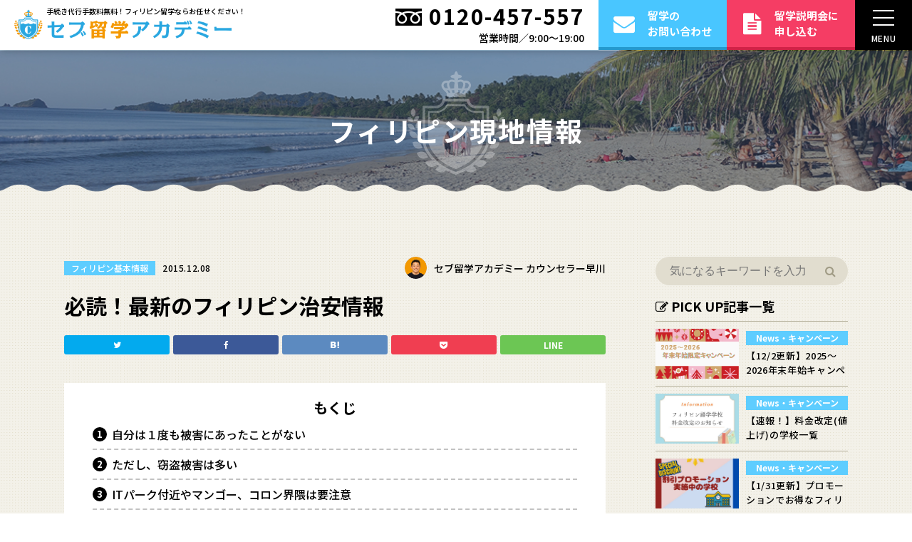

--- FILE ---
content_type: text/html; charset=UTF-8
request_url: https://www.cebu-55.com/information/21/
body_size: 16864
content:
<!doctype html>
<html lang="ja">
<head>
<meta charset="UTF-8" />
<title>必読！最新のフィリピン治安情報　　｜ フィリピン現地情報 ｜セブ留学アカデミー</title>
<meta name="keywords" content="必読！最新のフィリピン治安情報　　" />
<meta name="description" content="必読！最新のフィリピン治安情報　　" />

<!-- OGP -->
<meta property="og:title" content="必読！最新のフィリピン治安情報　　｜ フィリピン現地情報 ｜セブ留学アカデミー" />
<meta property="og:type" content="website" />
<meta property="og:url" content="https://www.cebu-55.com/information/21/" />
<meta property="og:site_name" content="セブ留学アカデミー" />
<meta property="og:description" content="必読！最新のフィリピン治安情報　　" />
<meta property="og:image" content="https://www.cebu-55.com/common/img/ogp.png" />
<!-- twitter card -->
<meta name="twitter:card" content="summary" />


<meta http-equiv="X-UA-Compatible" content="IE=edge,chrome=1">
<meta name="format-detection" content="telephone=no">
<meta name="facebook-domain-verification" content="0hmvp4xwqjvuj24s69fd07ur2d9uxc" />
<link rel="stylesheet" href="https://fonts.googleapis.com/earlyaccess/notosansjp.css" />
<link rel="stylesheet" href="../../common/css/init.css?241002" />
<link rel="stylesheet" href="../../common/css/basic.css?241008" />
<link rel="stylesheet" href="../../common/css/parts.css?241002" />
<link rel="stylesheet" href="../../common/css/nw_classes.css?241002" />
<script src="https://use.fontawesome.com/d93a8249bb.js"></script> <!-- fontawesomev4.7 -->
<meta name="viewport" content="width=1250" /><link rel="stylesheet" href="../../common/css/cms.css?190712" />
<link rel="stylesheet" href="../../information/css/detail.css" />

<script>
  (function(i,s,o,g,r,a,m){i['GoogleAnalyticsObject']=r;i[r]=i[r]||function(){
  (i[r].q=i[r].q||[]).push(arguments)},i[r].l=1*new Date();a=s.createElement(o),
  m=s.getElementsByTagName(o)[0];a.async=1;a.src=g;m.parentNode.insertBefore(a,m)
  })(window,document,'script','//www.google-analytics.com/analytics.js','ga');

  ga('create', 'UA-64648868-1', 'auto');
  ga('send', 'pageview');

</script>


<!-- Global site tag (gtag.js) - Google Ads: 926447481 -->
<script async src="https://www.googletagmanager.com/gtag/js?id=AW-926447481"></script>
<script>
  window.dataLayer = window.dataLayer || [];
  function gtag(){dataLayer.push(arguments);}
  gtag('js', new Date());

  gtag('config', 'AW-926447481');
</script>

<!-- Google Tag Manager -->
<script>(function(w,d,s,l,i){w[l]=w[l]||[];w[l].push({'gtm.start':
new Date().getTime(),event:'gtm.js'});var f=d.getElementsByTagName(s)[0],
j=d.createElement(s),dl=l!='dataLayer'?'&l='+l:'';j.async=true;j.src=
'https://www.googletagmanager.com/gtm.js?id='+i+dl;f.parentNode.insertBefore(j,f);
})(window,document,'script','dataLayer','GTM-PZRNJ37');</script>
<!-- End Google Tag Manager -->

<!-- Google Tag Manager -->
<script>(function(w,d,s,l,i){w[l]=w[l]||[];w[l].push({'gtm.start':
new Date().getTime(),event:'gtm.js'});var f=d.getElementsByTagName(s)[0],
j=d.createElement(s),dl=l!='dataLayer'?'&l='+l:'';j.async=true;j.src=
'https://www.googletagmanager.com/gtm.js?id='+i+dl;f.parentNode.insertBefore(j,f);
})(window,document,'script','dataLayer','GTM-P7N5DXZ');</script>
<!-- End Google Tag Manager --><link rel='dns-prefetch' href='//s.w.org' />
		<script type="text/javascript">
			window._wpemojiSettings = {"baseUrl":"https:\/\/s.w.org\/images\/core\/emoji\/12.0.0-1\/72x72\/","ext":".png","svgUrl":"https:\/\/s.w.org\/images\/core\/emoji\/12.0.0-1\/svg\/","svgExt":".svg","source":{"concatemoji":"https:\/\/www.cebu-55.com\/app\/wp-includes\/js\/wp-emoji-release.min.js"}};
			!function(e,a,t){var n,r,o,i=a.createElement("canvas"),p=i.getContext&&i.getContext("2d");function s(e,t){var a=String.fromCharCode;p.clearRect(0,0,i.width,i.height),p.fillText(a.apply(this,e),0,0);e=i.toDataURL();return p.clearRect(0,0,i.width,i.height),p.fillText(a.apply(this,t),0,0),e===i.toDataURL()}function c(e){var t=a.createElement("script");t.src=e,t.defer=t.type="text/javascript",a.getElementsByTagName("head")[0].appendChild(t)}for(o=Array("flag","emoji"),t.supports={everything:!0,everythingExceptFlag:!0},r=0;r<o.length;r++)t.supports[o[r]]=function(e){if(!p||!p.fillText)return!1;switch(p.textBaseline="top",p.font="600 32px Arial",e){case"flag":return s([55356,56826,55356,56819],[55356,56826,8203,55356,56819])?!1:!s([55356,57332,56128,56423,56128,56418,56128,56421,56128,56430,56128,56423,56128,56447],[55356,57332,8203,56128,56423,8203,56128,56418,8203,56128,56421,8203,56128,56430,8203,56128,56423,8203,56128,56447]);case"emoji":return!s([55357,56424,55356,57342,8205,55358,56605,8205,55357,56424,55356,57340],[55357,56424,55356,57342,8203,55358,56605,8203,55357,56424,55356,57340])}return!1}(o[r]),t.supports.everything=t.supports.everything&&t.supports[o[r]],"flag"!==o[r]&&(t.supports.everythingExceptFlag=t.supports.everythingExceptFlag&&t.supports[o[r]]);t.supports.everythingExceptFlag=t.supports.everythingExceptFlag&&!t.supports.flag,t.DOMReady=!1,t.readyCallback=function(){t.DOMReady=!0},t.supports.everything||(n=function(){t.readyCallback()},a.addEventListener?(a.addEventListener("DOMContentLoaded",n,!1),e.addEventListener("load",n,!1)):(e.attachEvent("onload",n),a.attachEvent("onreadystatechange",function(){"complete"===a.readyState&&t.readyCallback()})),(n=t.source||{}).concatemoji?c(n.concatemoji):n.wpemoji&&n.twemoji&&(c(n.twemoji),c(n.wpemoji)))}(window,document,window._wpemojiSettings);
		</script>
		<style type="text/css">
img.wp-smiley,
img.emoji {
	display: inline !important;
	border: none !important;
	box-shadow: none !important;
	height: 1em !important;
	width: 1em !important;
	margin: 0 .07em !important;
	vertical-align: -0.1em !important;
	background: none !important;
	padding: 0 !important;
}
</style>
	<link rel='stylesheet' id='wp-block-library-css'  href='https://www.cebu-55.com/app/wp-includes/css/dist/block-library/style.min.css' type='text/css' media='all' />
<link rel='https://api.w.org/' href='https://www.cebu-55.com/wp-json/' />
<link rel='prev' title='TOEFL対策の超名門、ダバオのSEATTLEを学校訪問！' href='https://www.cebu-55.com/information/2154/' />
<link rel='next' title='ダバオの海が目の前！ゴルフも出来る語学学校E&#038;G学校訪問' href='https://www.cebu-55.com/information/2171/' />
<link rel="canonical" href="https://www.cebu-55.com/information/21/" />
<link rel='shortlink' href='https://www.cebu-55.com/?p=21' />
<link rel="alternate" type="application/json+oembed" href="https://www.cebu-55.com/wp-json/oembed/1.0/embed?url=https%3A%2F%2Fwww.cebu-55.com%2Finformation%2F21%2F" />
<link rel="alternate" type="text/xml+oembed" href="https://www.cebu-55.com/wp-json/oembed/1.0/embed?url=https%3A%2F%2Fwww.cebu-55.com%2Finformation%2F21%2F&#038;format=xml" />
</head>
<body>
<!-- Google Tag Manager (noscript) -->
<noscript><iframe src="https://www.googletagmanager.com/ns.html?id=GTM-PZRNJ37"
height="0" width="0" style="display:none;visibility:hidden"></iframe></noscript>
<!-- End Google Tag Manager (noscript) -->

<!-- Google Tag Manager (noscript) -->
<noscript><iframe src="https://www.googletagmanager.com/ns.html?id=GTM-P7N5DXZ"
height="0" width="0" style="display:none;visibility:hidden"></iframe></noscript>
<!-- End Google Tag Manager (noscript) -->


<svg class="defs" version="1.1" xmlns="http://www.w3.org/2000/svg" xmlns:xlink="http://www.w3.org/1999/xlink">

	<!-- TV -->
	<symbol id="icon_man" class="icon_man" viewBox="0 0 69.1 73.8">
		<g>
	<path class="st0" d="M34.5,73.8L34.5,73.8C34.5,73.8,34.5,73.8,34.5,73.8c-0.2,0-0.3,0-0.4-0.1c-1.3-0.4-10.2-3.8-15.6-9.5
		c-5.5-5.9-7.8-10.4-7.8-15.5V25.5c0-0.5,0.4-0.9,0.9-0.9l9.1,0c1.3-0.2,3.7-1.2,4.1-4c0.1-0.5,0.5-0.8,0.9-0.8h17.5
		c0.5,0,0.9,0.3,0.9,0.8c0.4,2.8,2.8,3.9,4.1,4l9.1,0c0.5,0,0.9,0.4,0.9,0.9v23.3c0,5-2.4,9.8-7.8,15.5C45,70,36.1,73.3,34.9,73.7
		C34.7,73.8,34.6,73.8,34.5,73.8z M12.6,26.4v22.3c0,4.6,2.1,8.7,7.2,14.2c4.9,5.2,12.8,8.3,14.6,8.9c1.8-0.6,9.7-3.8,14.6-8.9
		c6.4-6.9,7.3-11.2,7.3-14.2V26.4l-8.2,0c0,0-0.1,0-0.1,0c-1.6-0.2-4.8-1.4-5.6-4.8H26.5c-0.9,3.4-4,4.7-5.6,4.8c0,0-0.1,0-0.1,0
		L12.6,26.4z"/>
	<path class="st0" d="M28.9,12.2c-0.9-0.1-1.7-0.2-2.3-0.3c0.3,0.4,0.8,0.9,1.4,1.5c0.5,0.1,1,0.1,1.6,0.1
		C29.4,13.1,29.1,12.7,28.9,12.2z"/>
	<path class="st0" d="M39.8,13.6c0.6,0,1.1-0.1,1.6-0.1c0.6-0.5,1-1,1.4-1.4c-0.6,0.1-1.4,0.2-2.3,0.3C40.3,12.7,40,13.2,39.8,13.6z
		"/>
	<path class="st1" d="M33.5,6.3c-1.1-0.4-2.6-0.7-3.8,0.2c-0.2,0.1-0.3,0.2-0.5,0.4c-0.9-0.2-2.9-0.4-4.2,1.2c-2,2.4,0,4.8,2.2,6.8
		c0,0,0.5,0.5,0.7,1.2v-0.6h1.4c-0.4-1-1.1-1.7-1.1-1.7c-0.1-0.1-0.2-0.2-0.2-0.2c-0.6-0.6-1-1-1.4-1.5c-1.3-1.7-0.9-2.4-0.4-3
		c0.6-0.7,1.5-0.8,2.2-0.7c-0.4,1.2,0,2.7,0.6,4.1c0.2,0.4,0.4,0.9,0.7,1.3c0.1,0.2,0.2,0.4,0.4,0.6c0.2,0.2,0.4,0.7,0.6,1.2h1.6
		c-0.2-0.8-0.5-1.4-0.8-1.8c-0.1-0.1-0.1-0.2-0.2-0.2c-0.2-0.4-0.4-0.7-0.6-1C28.9,8.8,30,8,30.5,7.7c1-0.6,2.4,0,3.1,0.3
		c0.1-0.3,0.1-0.5,0.2-0.7C34,7,34.1,6.8,34.3,6.6C34,6.5,33.8,6.4,33.5,6.3z"/>
	<path class="st1" d="M44.4,7.9c-1.3-1.6-3.4-1.3-4.2-1.2c-0.1-0.1-0.3-0.2-0.5-0.4c-1.3-0.9-2.8-0.5-3.8-0.1
		c-0.3,0.1-0.5,0.2-0.7,0.3c0.1,0.2,0.2,0.4,0.4,0.7c0.1,0.2,0.2,0.5,0.2,0.7c0.6-0.3,2-1.1,3.1-0.4c0.5,0.3,1.7,1.1-0.1,4.6
		c-0.2,0.3-0.3,0.6-0.5,0.9c0,0-0.1,0.1-0.2,0.3c-0.2,0.4-0.6,1-0.8,1.8h1.6c0.2-0.5,0.5-0.9,0.6-1.2c0.1-0.2,0.2-0.4,0.3-0.5
		c0.2-0.4,0.5-0.8,0.7-1.3c0.6-1.4,1-2.8,0.6-4.1c0.7,0,1.6,0,2.2,0.7c0.5,0.6,0.9,1.4-0.5,3.1c-0.3,0.4-0.8,0.9-1.4,1.4
		c-0.1,0.1-0.1,0.1-0.2,0.2c0,0-0.7,0.7-1.1,1.7h1.4v0.6c0.2-0.7,0.7-1.2,0.7-1.2C44.4,12.7,46.4,10.3,44.4,7.9z"/>
	<path class="st0" d="M40.1,15.3h-1.2h-1.6h-1.4c0.1-0.6,0.2-1.3,0.2-2c0.6,0.1,1.3,0.2,1.9,0.3c0.1-0.1,0.2-0.2,0.2-0.3
		c0.2-0.3,0.4-0.6,0.5-0.9c-0.9,0-1.8-0.1-2.6-0.3c0,0,0,0,0,0c0-1.5-0.2-2.9-0.4-4c-0.1-0.3-0.1-0.5-0.2-0.7
		c-0.1-0.3-0.2-0.5-0.4-0.7c0.2-0.1,0.5-0.2,0.7-0.3c0.1-0.4,0.2-0.8,0.2-1.2c1.5-0.2,2.6-0.7,2.6-1.4c0-0.6-1.1-1.2-2.7-1.4
		C35.8,0.9,35.3,0,34.7,0c-0.6,0-1.1,0.9-1.3,2.3c-1.6,0.2-2.7,0.7-2.7,1.4c0,0.6,1.1,1.2,2.6,1.4c0,0.4,0.1,0.8,0.2,1.2
		c0.3,0.1,0.5,0.2,0.8,0.3C34.1,6.8,34,7,33.9,7.3c-0.1,0.2-0.2,0.4-0.2,0.7c-0.3,1-0.4,2.4-0.4,4c0,0,0,0.1,0,0.1
		c-0.8,0.2-1.7,0.2-2.6,0.2c0.2,0.3,0.3,0.6,0.6,1c0,0,0.1,0.1,0.2,0.2c0.7,0,1.3-0.1,1.9-0.2c0,0.7,0.1,1.4,0.2,2h-1.4h-1.6h-1.2
		h-1.4v0.6v2.3h13.6v-2.3v-0.6H40.1z"/>
	<path class="st0" d="M53.7,28.4l-5.7,0l-0.2,0c-2.2-0.2-5.1-1.5-6.6-4.5c-0.1-0.2-0.3-0.3-0.6-0.3H28.3c-0.2,0-0.4,0.1-0.6,0.3
		c-1.5,3-4.4,4.3-6.6,4.5l-5.9,0c-0.3,0-0.6,0.3-0.6,0.6v18.8c0,4.6,2,8.7,6.7,13.7c4,4.2,10.4,7.1,12.9,8.1c0.1,0,0.2,0,0.2,0
		c0.1,0,0.2,0,0.2,0c2.6-1,9-3.9,12.9-8.1c5.8-6.2,6.7-11.3,6.7-13.7V29C54.3,28.7,54.1,28.4,53.7,28.4z M34.3,42.1
		c-0.5,0.1-1,0.3-1.2,0.7c-0.3,0.4-0.4,1-0.4,1.7V56v0.6c0,0.2,0,0.4,0.1,0.7c0.1,0.2,0.2,0.4,0.3,0.6c0.1,0.2,0.3,0.3,0.5,0.4
		c0.2,0.1,0.4,0.1,0.7,0.2v1.7c-1.8,0-3.4-0.5-4.7-1.4c-1.2-0.8-2-1.9-2.6-3.3c-0.6-1.4-0.9-3-0.9-4.9c0-1.4,0.2-2.7,0.6-3.9
		c0.4-1.2,0.9-2.3,1.7-3.1c0.7-0.9,1.6-1.6,2.7-2.2c1-0.5,2-0.8,3-0.8l0.3,0V42.1z M40.7,56.6c-0.3,0.6-0.7,1.1-1.2,1.6
		c-0.6,0.6-1.2,1.1-1.9,1.4c-0.6,0.3-1.4,0.5-2.2,0.5v-1.7c0.7-0.1,1.5-0.3,2.3-0.8c0.4-0.3,0.8-0.6,1.1-1.1
		c0.3-0.4,0.6-0.9,0.8-1.5c0.1-0.3,0.2-0.5,0.3-0.6c0.1-0.1,0.3-0.2,0.5-0.2c0.2,0,0.4,0.1,0.6,0.2c0.1,0.2,0.2,0.4,0.2,0.6
		C41.2,55.5,41,56,40.7,56.6z M35.4,42.1v-1.7c0.5,0.1,0.8,0.2,1.1,0.2c0.3,0.1,0.8,0.3,1.5,0.5c0.5,0.2,0.8,0.2,0.9,0.2
		c0.3,0,0.5-0.1,0.6-0.4l0.2-0.3c0.1-0.2,0.3-0.3,0.6-0.3c0.2,0,0.4,0.1,0.6,0.2c0.1,0.1,0.2,0.4,0.2,0.7V47c0,0.4-0.1,0.6-0.2,0.8
		c-0.2,0.2-0.4,0.2-0.6,0.2c-0.2,0-0.4-0.1-0.5-0.2c-0.1-0.1-0.2-0.4-0.3-0.7c-0.2-0.7-0.4-1.3-0.6-1.7c-0.4-0.9-0.9-1.6-1.4-2.1
		c-0.3-0.4-0.7-0.7-1-0.9C36.2,42.3,35.8,42.1,35.4,42.1z M53.1,36.1l-1,0c-3.3-0.6-5-2.8-5-2.8c-1.4,2.2-5,2.8-7.4,2.9
		c-3.6-0.4-5.4-2.9-5.4-2.9c-1.5,2.2-5,2.8-7.4,2.9c-3.6-0.4-5.4-2.9-5.4-2.9c-1.1,1.8-3.6,2.5-5.8,2.7v-6.4l5.2,0l0.2,0
		c2.4-0.3,5.6-1.7,7.4-4.8h11.6c1.8,3.1,5,4.6,7.4,4.8l5.4,0V36.1z"/>
	<path class="st1" d="M60.7,46.6c0,0,1-2.2,0.1-4c-0.6-1.1-1.8-1.7-2.6-2v5.2c1,0.8,2.2,1,2.2,1C60.5,46.8,60.6,46.7,60.7,46.6z"/>
	<path class="st1" d="M6.3,37.2c-1,1.3-0.4,3.3-0.4,3.3c0,0.1,0.1,0.2,0.2,0.2c0,0,2-0.1,3-1.4c1-1.3,0.4-3.3,0.4-3.3
		c0-0.1-0.1-0.2-0.2-0.2C9.3,35.8,7.3,35.8,6.3,37.2z"/>
	<path class="st1" d="M4.7,35.4c0,0.1,0.1,0.2,0.2,0.2c0,0,1.6,0.1,2.5-0.9c0.9-1,0.7-2.6,0.7-2.6c0-0.1-0.1-0.2-0.2-0.2
		c0,0-1.6-0.1-2.5,0.9C4.4,33.8,4.7,35.4,4.7,35.4z"/>
	<path class="st1" d="M3.9,32.3c0.1,0.1,0.2,0.1,0.3,0c0,0,1.6-1.3,1.5-3c0-1.7-1.6-2.9-1.6-2.9c-0.1-0.1-0.2-0.1-0.3,0
		c0,0-1.6,1.3-1.5,3C2.3,31.1,3.9,32.3,3.9,32.3z"/>
	<path class="st1" d="M3.7,36c0.1,0,0.2-0.1,0.2-0.2c0,0,0.1-1.6-1-2.5c-1-0.9-2.6-0.6-2.6-0.6c-0.1,0-0.2,0.1-0.2,0.2
		c0,0-0.1,1.6,1,2.5C2.2,36.3,3.7,36,3.7,36z"/>
	<path class="st1" d="M64.2,35.6c0.1,0,0.2-0.1,0.2-0.2c0,0,0.3-1.6-0.7-2.6c-0.9-1-2.5-0.9-2.5-0.9c-0.1,0-0.2,0.1-0.2,0.2
		c0,0-0.3,1.6,0.7,2.6C62.6,35.7,64.2,35.6,64.2,35.6z"/>
	<path class="st1" d="M8.4,42.6c-0.9,1.8,0.1,4,0.1,4c0,0.1,0.2,0.1,0.2,0.1c0,0,1-0.2,2-0.9v-5.2C9.9,41,8.9,41.6,8.4,42.6z"/>
	<path class="st1" d="M64.9,32.3c0.1,0.1,0.2,0.1,0.3,0c0,0,1.6-1.2,1.6-2.9c0-1.7-1.5-3-1.5-3c-0.1-0.1-0.2-0.1-0.3,0
		c0,0-1.6,1.2-1.6,2.9C63.4,31.1,64.9,32.3,64.9,32.3z"/>
	<path class="st1" d="M65.2,35.8c0,0.1,0.1,0.2,0.2,0.2c0,0,1.6,0.3,2.6-0.6c1-0.9,1-2.5,1-2.5c0-0.1-0.1-0.2-0.2-0.2
		c0,0-1.6-0.3-2.6,0.6C65.1,34.2,65.2,35.8,65.2,35.8z"/>
	<path class="st1" d="M63,40.6c0.1,0,0.2-0.1,0.2-0.2c0,0,0.5-1.9-0.4-3.3c-1-1.3-3-1.4-3-1.4c-0.1,0-0.2,0.1-0.2,0.2
		c0,0-0.5,1.9,0.4,3.3C61.1,40.5,63,40.6,63,40.6z"/>
	<path class="st1" d="M4.8,41.2C4.9,41.2,5,41.1,5,41c0,0-0.1-2-1.5-2.9c-1.4-0.9-3.3-0.3-3.3-0.3C0.1,37.8,0,37.9,0,38
		c0,0,0.1,2,1.5,2.9C2.9,41.8,4.8,41.2,4.8,41.2z"/>
	<path class="st1" d="M69,37.7c0,0-1.9-0.6-3.3,0.3C64.3,39,64.2,41,64.2,41c0,0.1,0.1,0.2,0.2,0.2c0,0,1.9,0.6,3.3-0.3
		c1.4-0.9,1.5-2.9,1.5-2.9C69.1,37.9,69.1,37.8,69,37.7z"/>
	<path class="st1" d="M51.7,63.4c-0.2,0-0.4,0.1-0.7,0.2c-0.2,0.2-0.4,0.4-0.6,0.7c-0.8,0.8-1.6,1.6-2.4,2.3c0,0.1,0,0.2,0.1,0.2
		c0,0,2.2,1.9,4.6,1.5c2.3-0.5,3.7-3.1,3.7-3.1c0-0.1,0-0.2-0.1-0.3C56.3,64.8,54,62.9,51.7,63.4z"/>
	<path class="st1" d="M57.7,57.5c-2.2,0.9-3.1,3.7-3.1,3.7c0,0.1,0,0.2,0.1,0.3c0,0,2.5,1.5,4.8,0.7c2.2-0.9,3.1-3.7,3.1-3.7
		c0-0.1,0-0.2-0.1-0.3C62.4,58.2,59.9,56.7,57.7,57.5z"/>
	<path class="st1" d="M7,47.4c0.1,0,0.2-0.1,0.2-0.2c0,0-0.1-2.4-1.7-3.6c-1.6-1.2-4-0.5-4-0.5c-0.1,0-0.2,0.1-0.2,0.2
		c0,0,0.1,2.4,1.7,3.6C4.7,48.1,7,47.4,7,47.4z"/>
	<path class="st1" d="M65.4,50.6c0,0-2.6-1-4.5,0.2c-1.9,1.2-2.3,3.9-2.3,3.9c0,0.1,0.1,0.2,0.1,0.2c0,0,2.6,1,4.5-0.2
		c1.9-1.2,2.2-3.9,2.2-3.9C65.6,50.7,65.5,50.6,65.4,50.6z"/>
	<path class="st1" d="M46.6,67.6c-1.7,1.2-3.4,2.3-5,3.1c0.7,0.6,1.6,1.3,2.8,1.4c2.5,0.3,4.7-1.8,4.7-1.8c0.1-0.1,0.1-0.2,0-0.3
		C49.1,70,48.2,68.5,46.6,67.6z"/>
	<path class="st1" d="M67.7,43.1c0,0-2.4-0.7-4,0.5c-1.6,1.2-1.7,3.6-1.7,3.6c0,0.1,0.1,0.2,0.2,0.2c0,0,2.4,0.7,4-0.5
		c1.6-1.2,1.7-3.6,1.7-3.6C67.8,43.2,67.8,43.1,67.7,43.1z"/>
	<path class="st1" d="M22.4,67.6C20.9,68.5,20,70,20,70c0,0.1,0,0.2,0,0.3c0,0,2.2,2.2,4.7,1.8c1.1-0.1,2-0.7,2.7-1.4
		C25.8,69.9,24.1,68.9,22.4,67.6z"/>
	<path class="st1" d="M10.3,54.9c0.1,0,0.2-0.1,0.1-0.2c0,0-0.3-2.7-2.3-3.9c-1.9-1.2-4.5-0.2-4.5-0.2c-0.1,0-0.2,0.1-0.1,0.2
		c0,0,0.3,2.7,2.2,3.9C7.7,55.9,10.3,54.9,10.3,54.9z"/>
	<path class="st1" d="M14.6,61.2c0,0-0.9-2.8-3.1-3.7c-2.2-0.9-4.7,0.7-4.7,0.7c-0.1,0-0.1,0.2-0.1,0.3c0,0,0.9,2.8,3.1,3.7
		c2.2,0.9,4.7-0.7,4.7-0.7C14.6,61.4,14.6,61.3,14.6,61.2z"/>
	<path class="st1" d="M21.1,66.6c-0.9-0.7-1.8-1.6-2.6-2.4c-0.2-0.3-0.5-0.5-0.7-0.8c-0.1,0-0.2-0.1-0.3-0.1
		c-2.3-0.5-4.6,1.5-4.6,1.5c-0.1,0.1-0.1,0.2-0.1,0.3c0,0,1.4,2.6,3.7,3.1C18.8,68.6,21.1,66.7,21.1,66.6
		C21.1,66.7,21.1,66.7,21.1,66.6z"/>
</g>
</symbol>

</svg><div id="wrapper">

	<header id="header" class="header">
		<div class="header-logo">
			<a class="logo__link" href="../../"><img src="../../common/img/header/logo.png?230427" alt="セブ留学アカデミー"></a>
		</div>
		<p class="header-copy">手続き代行手数料無料！フィリピン留学ならお任せください！</p>
		<nav class="header-nav">
			<div class="header-nav__top">
				<a href="../../" class="header-nav__logo">
					<img src="../../common/img/header/logo_nav.png" alt="セブ留学アカデミー">
				</a>
				<div class="header-nav__close" tabindex="0">とじる</div>
			</div>
			<ul class="header-list01">
				<li class="header-list01__item"><a href="../../features/">フィリピン留学の<br>魅力って？</a></li>
				<li class="header-list01__item"><a href="../../strength/">セブ留学アカデミーの<br>強み</a></li>
				<li class="header-list01__item"><a href="../../preparation/">留学準備に<br>ついて</a></li>
				<li class="header-list01__item"><a href="../../counseling/">説明会・<br>無料カウンセリング</a></li>
				<li class="header-list01__item"><a href="../../school/">学校紹介・料金</a></li>
				<li class="header-list01__item"><a href="../../two-countries/">欧米・その他の<br>学校紹介</a></li>
				<li class="header-list01__item"><a href="../../short-long/">短期留学・長期留学</a></li>
				<li class="header-list01__item"><a href="../../business/">法人・学校関係の方</a></li>
				<li class="header-list01__item"><a href="../../faq/">よくある質問</a></li>
				<li class="header-list01__item"><a href="../../company/">会社概要</a></li>
			</ul>
			<div class="header-list02">
				<div class="header-list02__title" tabindex="0">フィリピン現地情報ブログ<span class="header-list02__icon"></span></div>
				<ul class="header-list02__in">
					<li class="header-list02__item"><a href="../../information/">全ての記事</a></li>
					<li class="header-list02__item"><a href="https://www.cebu-55.com/information/category/activity/">観光・<br>アクティビティ</a></li>
					<li class="header-list02__item"><a href="https://www.cebu-55.com/information/category/gourmet/">グルメ</a></li>
					<li class="header-list02__item"><a href="https://www.cebu-55.com/information/category/information/">フィリピン基本情報</a></li>
					<li class="header-list02__item"><a href="https://www.cebu-55.com/information/category/experience/">留学体験記</a></li>
					<li class="header-list02__item"><a href="https://www.cebu-55.com/information/category/about/">留学準備について</a></li>
					<li class="header-list02__item"><a href="https://www.cebu-55.com/information/category/school/">学校紹介</a></li>
					<li class="header-list02__item"><a href="https://www.cebu-55.com/information/category/long-term/">長期留学</a></li>
					<li class="header-list02__item"><a href="https://www.cebu-55.com/information/category/short-term/">短期留学</a></li>
					<li class="header-list02__item"><a href="https://www.cebu-55.com/information/category/two-countries/">2カ国留学</a></li>
					<li class="header-list02__item"><a href="https://www.cebu-55.com/information/category/news/">News・<br>キャンペーン</a></li>
					<li class="header-list02__item"><a href="https://www.cebu-55.com/information/category/strength/">私たちの強み</a></li>
					<li class="header-list02__item"><a href="https://www.cebu-55.com/information/category/career/">キャリア・<br>就職・転職</a></li>
					<li class="header-list02__item"><a href="https://www.cebu-55.com/information/category/online/">オンライン英会話</a></li>
<!-- 					<li class="header-list02__item"><a href="">観光・<br>アクティビティ</a></li>
					<li class="header-list02__item"><a href="">グルメ</a></li>
					<li class="header-list02__item"><a href="">留学体験記</a></li>
					<li class="header-list02__item"><a href="">留学準備について</a></li>
					<li class="header-list02__item"><a href="">学校紹介</a></li>
					<li class="header-list02__item"><a href="">長期留学</a></li>
					<li class="header-list02__item"><a href="">短期留学</a></li>
					<li class="header-list02__item"><a href="">二カ国留学</a></li>
					<li class="header-list02__item"><a href="">News・<br>キャンペーン</a></li>
					<li class="header-list02__item"><a href="">私たちの強み</a></li> -->
				</ul>
			</div>
			<div class="header-list02 header-list02__title--contact">
				<div class="header-list02__title" tabindex="0">お問い合わせ・お申し込み<span class="header-list02__icon"></span></div>
				<ul class="header-list02__in">
					<dd class="header-list02__item header-list02__item--seminar"><a href="../../seminar/" target="_blank" class="c-hover c-seminar">留学説明会<br>お申し込み</a></dd>
					<dd class="header-list02__item header-list02__item--counseling"><a href="../../counseling_entry/" target="_blank" class="c-hover c-counseling">無料カウンセリング<br>お申し込み</a></dd>
					<dd class="header-list02__item header-list02__item--line"><a href="line://ti/p/@cebu-55" class="c-hover c-line">LINEで<br>お問い合わせ</a></dd>
					<dd class="header-list02__item header-list02__item--contact"><a href="../../contact/" target="_blank" class="c-hover c-contact">留学お問い合わせ</a></dd>
				</ul>
			</div>
		</nav>
		<div class="header__in">
			<div class="header-tel">
				<p class="header-tel__link"><a href="tel:0120457557"></a><img src="../../common/img/header/ico_tel.png" alt="">0120-457-557</p></p>
				<p class="header-tel__text">営業時間／9:00〜19:00</p>
			</div>
			<ul class="header-btn">
				<li class="header-btn__item"><a href="../../contact/" target="_blank" class="header-btn__link header-btn__link--contact"><i class="fa fa-envelope"></i><span class="header-btn__text">留学の<br>お問い合わせ</span></a></li>
				<li class="header-btn__item"><a href="../../seminar/" target="_blank" class="header-btn__link header-btn__link--seminar"><i class="fa fa-file-text"></i><span class="header-btn__text">留学説明会に<br>申し込む</span></a></li>
			</ul>
			<div class="header-menubtn" tabindex="0"><span></span>MENU</div>
		</div>
		<div class="overlay"></div>
	</header><!-- #header -->

	<main id="main" class="main--wave">
		<div class="pagemain">
			<h1 class="pagemain__text">フィリピン現地情報</h1>
		</div>
		<section class="box-dot box-dot--bottomwhite">
			<div class="sbs">
				<article class="sbs__main">
					<div class="lcl-top">
						<div class="lcl-datearea">
							<span class="lcl-cate">フィリピン基本情報</span>							<time class="lcl-date">2015.12.08</time>
						</div>
												<div class="lcl-writer">
							<figure class="lcl-writer__image"><img src="../../common/img/writer/hayakawa.png" alt=""></figure>
							<p class="lcl-writer__name">セブ留学アカデミー <br class="dn-w"> カウンセラー早川</p>
						</div>
											</div>
					<h1 class="lcl-h01">必読！最新のフィリピン治安情報　　</h1>
										<ul class="lcl-share">
						<li class="lcl-share__item lcl-share__item--twitter">
							<a href="https://twitter.com/intent/tweet?text=必読！最新のフィリピン治安情報　　&url=https://www.cebu-55.com/information/21/" onClick="window.open(encodeURI(decodeURI(this.href)), 'tweetwindow', 'width=650, height=470, personalbar=0, toolbar=0, scrollbars=1, sizable=1'); return false;" rel="nofollow" class="lcl-share__link" target="">
								<i class="fa fa-twitter"></i>
							</a>
						</li>
						<li class="lcl-share__item lcl-share__item--facebook">
							<a href="http://b.hatena.ne.jp/add?mode=confirm&url=https://www.cebu-55.com/information/21/" class="lcl-share__link" onClick="window.open(encodeURI(decodeURI(this.href)), 'facebookwindow', 'width=650, height=470, personalbar=0, toolbar=0, scrollbars=1, sizable=1'); return false;" rel="nofollow">
								<i class="fa fa-facebook"></i>
							</a>
						</li>
						<li class="lcl-share__item lcl-share__item--hatena">
							<a href="http://b.hatena.ne.jp/add?mode=confirm&url=https://www.cebu-55.com/information/21/" class="lcl-share__link" target="_blank">
								<img src="../../information/img/ico_hatena.svg" alt="">
							</a>
						</li>
						<li class="lcl-share__item lcl-share__item--pocket">
							<a href="http://getpocket.com/edit?url=https://www.cebu-55.com/information/21/&title=必読！最新のフィリピン治安情報　　" class="lcl-share__link" target="_blank">
								<i class="fa fa-get-pocket"></i>
							</a>
						</li>
						<li class="lcl-share__item lcl-share__item--line">
							<a href="http://line.me/R/msg/text/?https://www.cebu-55.com/information/21/" class="lcl-share__link" target="_blank">LINE</a>
						</li>
					</ul>
					<div class="lcl-tree">
						<h2 class="lcl-tree__title">もくじ</h2>
						<ol class="lcl-tree-list">
														<li class="lcl-tree-list__item"><a href="javascript:void(0)"><span>自分は１度も被害にあったことがない</span></a></li>
														<li class="lcl-tree-list__item"><a href="javascript:void(0)"><span>ただし、窃盗被害は多い</span></a></li>
														<li class="lcl-tree-list__item"><a href="javascript:void(0)"><span>ITパーク付近やマンゴー、コロン界隈は要注意</span></a></li>
														<li class="lcl-tree-list__item"><a href="javascript:void(0)"><span>盗まれないようにするには？</span></a></li>
														<li class="lcl-tree-list__item"><a href="javascript:void(0)"><span>２０１５年１２月に各学校スタッフにヒアリングしたところ…</span></a></li>
														<li class="lcl-tree-list__item"><a href="javascript:void(0)"><span>統計データより</span></a></li>
														<li class="lcl-tree-list__item"><a href="javascript:void(0)"><span>結論</span></a></li>
													</ol>
					</div>
					<div class="post-content">
						<p>こんにちは。セブ留学アカデミーのハヤカワです。</p>
<p>今回はフィリピンの治安について。僕自身の経験と、知り合いに聞いた話などをもとに書いていこうと思います。非常に大事な情報ですので、少々長いですがお付き合いください！</p>
<p>&nbsp;</p>
<h1>自分は１度も被害にあったことがない</h1>
<p>僕は１年間で1度も犯罪に巻き込まれたことはありません。そして友人も含め、いわゆる殺人や暴行といった凶悪犯罪に遭ったという人はまずいません。セブ島はアジア有数のリゾート地ですので、大勢の観光客がいます。町には警察官も多く、レストランやホテルの警備員であっても銃を持っている点は安心です。</p>
<p>&nbsp;</p>
<div id="attachment_1927" style="width: 1034px" class="wp-caption alignnone"><img aria-describedby="caption-attachment-1927" class="size-large wp-image-1927" src="https://www.cebu-55.com/app/wp-content/uploads/2015/07/img_1858-1024x731.jpg" alt="銀行の前にいるガードマン" width="1024" height="731" srcset="https://www.cebu-55.com/app/wp-content/uploads/2015/07/img_1858-1024x731.jpg 1024w, https://www.cebu-55.com/app/wp-content/uploads/2015/07/img_1858-1000x714.jpg 1000w" sizes="(max-width: 1024px) 100vw, 1024px" /><p id="caption-attachment-1927" class="wp-caption-text">銀行の前にいるガードマン(警察ではない)</p></div>
<p>&nbsp;</p>
<h1>ただし、窃盗被害は多い</h1>
<p>&nbsp;</p>
<div><img class="  aligncenter wp-image-72 size-large" src="https://www.cebu-55.com/app/wp-content/uploads/2015/06/cf72e1746674073abc2c5202cd11dc6f_l-1024x683.jpg" alt="cf72e1746674073abc2c5202cd11dc6f_l" width="1024" height="683" srcset="https://www.cebu-55.com/app/wp-content/uploads/2015/06/cf72e1746674073abc2c5202cd11dc6f_l-1024x683.jpg 1024w, https://www.cebu-55.com/app/wp-content/uploads/2015/06/cf72e1746674073abc2c5202cd11dc6f_l-300x200.jpg 300w" sizes="(max-width: 1024px) 100vw, 1024px" /></div>
<div></div>
<div></div>
<div></div>
<div>フィリピンで最も気を付けなくてはいけない犯罪被害は<span style="color: #ff0000;">スリ</span>です。</div>
<div>ただし、ほとんど自分で防ぐことが出来ます。</div>
<div>それでもスられる人というのは、例えば夜中にクラブで飲みすぎて酔っ払い、女の子とイチャイチャしていたらポケットからiPhoneを盗まれた、財布をスられた、など。</div>
<p>でもこれは多分他の国でもよくある話で、ほとんどの人は<span style="color: #ff0000;">「自業自得」</span>と言うでしょう。</p>
<p>飲みすぎなきゃいいんです。イチャイチャしなきゃいいんです。</p>
<p>&nbsp;</p>
<h1>ITパーク付近やマンゴー、コロン界隈は要注意</h1>
<p>セブ市内でいうとITパークの周りや、クラブ・バーなどが密集するマンゴーストリート、そしてコロンストリートあたりは要注意です。この辺りは「物乞い」に遭遇する事があります。多くはストリートチルドレンですが、スリ被害が多いエリアです。</p>
<p>コロンストリートは安い電化製品を扱うお店が多いですが、「これぜったい盗難品でしょ！？」というようなiPhoneなんかをよく見ます。</p>
<p>&nbsp;</p>
<div id="attachment_73" style="width: 1034px" class="wp-caption aligncenter"><a href="https://www.cebu-55.com/app/wp-content/uploads/2015/06/DSC00140.jpg"><img aria-describedby="caption-attachment-73" class="wp-image-73 size-large" src="https://www.cebu-55.com/app/wp-content/uploads/2015/06/DSC00140-1024x683.jpg" alt="ITパーク付近" width="1024" height="683" srcset="https://www.cebu-55.com/app/wp-content/uploads/2015/06/DSC00140-1024x683.jpg 1024w, https://www.cebu-55.com/app/wp-content/uploads/2015/06/DSC00140-300x200.jpg 300w" sizes="(max-width: 1024px) 100vw, 1024px" /></a><p id="caption-attachment-73" class="wp-caption-text">ITパーク付近</p></div>
<p>&nbsp;</p>
<div id="attachment_74" style="width: 1034px" class="wp-caption aligncenter"><a href="https://www.cebu-55.com/app/wp-content/uploads/2015/06/DSC01933.jpg"><img aria-describedby="caption-attachment-74" class="wp-image-74 size-large" src="https://www.cebu-55.com/app/wp-content/uploads/2015/06/DSC01933-1024x683.jpg" alt="コロンストリート" width="1024" height="683" srcset="https://www.cebu-55.com/app/wp-content/uploads/2015/06/DSC01933-1024x683.jpg 1024w, https://www.cebu-55.com/app/wp-content/uploads/2015/06/DSC01933-300x200.jpg 300w" sizes="(max-width: 1024px) 100vw, 1024px" /></a><p id="caption-attachment-74" class="wp-caption-text">コロンストリート</p></div>
<p>&nbsp;</p>
<div id="attachment_255" style="width: 1010px" class="wp-caption alignnone"><img aria-describedby="caption-attachment-255" class="size-medium wp-image-255" src="https://www.cebu-55.com/app/wp-content/uploads/2015/06/DSC_0528-1000x563.jpg" alt="マンゴースクエア" width="1000" height="563" srcset="https://www.cebu-55.com/app/wp-content/uploads/2015/06/DSC_0528-1000x563.jpg 1000w, https://www.cebu-55.com/app/wp-content/uploads/2015/06/DSC_0528-1024x576.jpg 1024w" sizes="(max-width: 1000px) 100vw, 1000px" /><p id="caption-attachment-255" class="wp-caption-text">マンゴースクエア</p></div>
<p>&nbsp;</p>
<h1>盗まれないようにするには？</h1>
<h2><span style="color: #ff0000;">高価な物を身につけない</span></h2>
<p>まず彼らの前で高価な物(アクセサリーやスマホ)を必ず見せないようにしましょう！パクられます！歩きスマホはもちろんのこと、ネックレスなども危険。後ろから引きちぎられてそのまま逃げられたという女性の話を聞いたことがあります。</p>
<h2><span style="color: #ff0000;">ポケットに物を入れない</span></h2>
<p>ポケットにスマホや財布を入れて歩くのも危険です。ITパーク付近のストリートチルドレン達は集団で集まってきて両腕をつかんできます。僕たちの両腕をふさいだ状態で、もう一人の子どもが直接ポケットをゴソゴソ探ってスマホや財布を盗むのです。かなり直接的にきます。</p>
<h2><span style="color: #ff0000;">何かあげるなら食べ物にする</span></h2>
<p>もし、ストリートチルドレンに何かをあげるなら食べ物にしてください。カバンの中にお菓子とかが入っていれば少し分けてあげるくらいでいいです。もちろんわざわざ渡しに行く必要はありません。</p>
<p>&nbsp;</p>
<p><span style="color: #ff0000;">そしてお金は絶対にあげないこと。</span>残念なことに僕たちがあげるお金を彼らは良い方法で使ってはくれません。もらったお金でクスリを買うこともあります。</p>
<p>クスリといっても高価なものではなく、例えば路上の靴屋で靴ヒモを買い、それを火であぶるのです。どうやらシンナーみたいな物らしく、その匂いは空腹を紛らわすようです。</p>
<p>&nbsp;</p>
<p>また、多くの子ども達は他の悪い大人に雇われているようです。盗んだ物やお金をその大人に渡すことで報酬を得るようです。</p>
<p>とはいえやはり１番いいのは何もあげないことです。私の友人はお金をあげてしまったせいでその後１０人以上のストリートチルドレンに「ボクモワタシモ！」と取り囲まれてしまいました。芸能人みたいに(笑)</p>
<p>&nbsp;</p>
<h2><span style="color: #ff0000;">トランプ詐欺には注意！！</span></h2>
<p>トランプ詐欺などのいわゆる「ご当地犯罪」もあるので注意が必要です。</p>
<p>◆「トランプ詐欺って何?」という人は<span style="color: #0000ff;"><a style="color: #0000ff;" href="https://www.cebu-55.com/information/842/" target="_blank" rel="noopener noreferrer">こちらの記事</a></span>も読んでください◆</p>
<p>&nbsp;</p>
<h1>２０１５年１２月に各学校スタッフにヒアリングしたところ…</h1>
<p>先日、各学校のスタッフの方々に「最近生徒さんの中で、学校外でトラブルに遭った方はいますか？」と聞いて回ったところ、大きな犯罪被害に遭う人はまずいませんでした。</p>
<p>ただし、どの学校にも必ず１人は「ケータイ電話を盗まれた」という方がいました。</p>
<p>ただしよくよく聞いてみると盗まれた場所は「マンゴースクエアのクラブの中です」とのこと。</p>
<p>１番ケータイが盗まれやすい場所に行って実際に盗まれるわけですから、これはエージェントも学校も責任はとれません…。</p>
<p>&nbsp;</p>
<h1>統計データより</h1>
<p>海外には<span style="color: #0000ff;"><a style="color: #0000ff;" href="http://www.numbeo.com/crime/rankings_current.jsp" target="_blank" rel="noopener noreferrer">NUMBEO</a></span>というサイトがあります。これは世界中の国・地域の生活情報をデータベース化したもので、世界最大のデータベース量を誇ります。</p>
<p>こちらのサイトによると、セブ島の安全指数は51.11(２０１５年末時点)。他の都市と比較してみると、</p>
<p>&nbsp;</p>
<p>クアラルンプール(マレーシア)26.44</p>
<p>ローマ(イタリア)43.72</p>
<p>パリ(フランス)45.56</p>
<p>ロサンゼルス(米国)45.10</p>
<p>ニューヨーク(米国)48.91</p>
<p><span style="color: #ff0000;">セブ(フィリピン)</span>51.11</p>
<p>ロンドン(英国)51.97</p>
<p>サンフランシスコ(米国)51.95</p>
<p>シドニー(豪州)56.44</p>
<p>バンクーバー(カナダ)61.25</p>
<p>&nbsp;</p>
<p>つまりこの統計によるとセブの治安はロンドンやサンフランシスコと同水準であると言えます。観光地で人気のパリやローマよりずっと安全ですね！</p>
<p>&nbsp;</p>
<h1>結論</h1>
<p>結論としては、ほとんどの犯罪は自分で防げる、ということです。繁華街や夜中のクラブに行く際は派手な格好はつつしんで、シンプルな装いを心がけましょう。ただでさえフィリピンは暑いんですから！</p>
<p>&nbsp;</p>
<p>そもそも勉強のために留学しているのであれば、クラブや飲み会なんて最小限でいいのです。息抜きは大切ですが、当初の留学の目的だけは見失わないようにしましょう。</p>
<p>そして最も大事なことですが、<span style="color: #ff0000;">くれぐれも海外旅行保険だけは忘れずに！！</span></p>
<p>&nbsp;</p>
<p>&#8212;&#8212;&#8212;&#8212;&#8212;&#8212;&#8212;&#8212;&#8212;&#8212;&#8212;&#8212;&#8212;&#8212;&#8212;&#8212;&#8212;&#8212;&#8212;&#8212;&#8212;&#8212;&#8212;&#8212;&#8212;&#8212;&#8212;&#8212;&#8212;&#8212;&#8212;&#8212;&#8212;&#8212;&#8212;&#8212;&#8212;&#8212;&#8212;&#8212;-</p>
<p>フィリピンの情報量は業界トップクラス！！</p>
<p>フィリピン留学・セブ留学なら名古屋のセブ留学アカデミーへ！留学説明会も毎週開催中！！</p>
<p>HP:　<span style="color: #0000ff;"><a style="color: #0000ff;" href="https://www.cebu-55.com/" target="_blank" rel="noopener noreferrer">https://www.cebu-55.com/</a></span>　※留学説明会予約は<a href="https://www.cebu-55.com/seminar/" target="_blank" rel="noopener noreferrer">こちら</a></p>
<p>メールアドレス: info@cebu-55.com</p>
<p>電話番号：052-262-5544</p>
<p>&#8212;&#8212;&#8212;&#8212;&#8212;&#8212;&#8212;&#8212;&#8212;&#8212;&#8212;&#8212;&#8212;&#8212;&#8212;&#8212;&#8212;&#8212;&#8212;&#8212;&#8212;&#8212;&#8212;&#8212;&#8212;&#8212;&#8212;&#8212;&#8212;&#8212;&#8212;&#8212;&#8212;&#8212;&#8212;&#8212;&#8212;&#8212;&#8212;&#8212;-</p>
<p>&nbsp;</p>
											</div>
					<div class="lcl-contact">
						<h2 class="lcl-contact__title">CONTACT</h2>
						<p class="lcl-contact__text">留学を考えている、<br class="dn-w">相談したいなんでも構いません。<br>まずはお気軽にお問い合わせください！</p>
						<ul class="lcl-contact-list">
							<li class="lcl-contact-list__item"><a href="../../seminar/" class="lcl-contact-list__link c-hover c-seminar" target="_blank">留学説明会お申し込み<i class="fa fa-chevron-circle-right"></i></a></li>
							<li class="lcl-contact-list__item"><a href="../../counseling_entry/" class="lcl-contact-list__link c-hover c-counseling" target="_blank">無料カウンセリングお申し込み<i class="fa fa-chevron-circle-right"></i></a></li>
							<li class="lcl-contact-list__item"><a href="line://ti/p/@cebu-55" class="lcl-contact-list__link c-hover c-line">LINEでお問い合わせ<i class="fa fa-chevron-circle-right"></i></a></li>
							<li class="lcl-contact-list__item"><a href="../../contact/" class="lcl-contact-list__link c-hover c-contact" target="_blank">留学お問い合わせ<i class="fa fa-chevron-circle-right"></i></a></li>
						</ul>
					</div>

					<!-- pager wp-on -->
					<section class="pager">
						<div class="pager-btn-wrp">
														<a class="pager-btn pager-btn--prev" href="https://www.cebu-55.com/information/2171/"><span></span>前の記事</a>
													</div>
						<div class="pager-btn-wrp pager-btn-wrp--center">
							<a class="pager-btn pager-btn--center" href="../../information/">一覧に戻る</a>
						</div>
						<div class="pager-btn-wrp">
														<a class="pager-btn pager-btn--next" href="https://www.cebu-55.com/information/2154/">次の記事<span></span></a>
													</div>
					</section>

										<div class="lcl-writer-detail">
						<h2 class="lcl-writer-detail__title"><i class="fa fa-edit"></i>この記事を書いた人</h2>
						<div class="lcl-writer-detail__in">
							<figure class="lcl-writer-detail__image"><img src="../../common/img/writer/hayakawa.png" alt=""></figure>
							<div class="lcl-writer-detail__content">
								<p class="lcl-writer-detail__name">セブ留学アカデミー／カウンセラー早川</p>
								<p class="lcl-writer-detail__text">どこにも負けない現地出張回数で、リアルタイムな情報を発信していきます！留学相談はもちろん人材営業経験を活かした帰国後の就職活動サポートなどもご相談ください。</p>
							</div>
						</div>
					</div>
					
					<div class="lcl-more">
						<h2 class="lcl-more__title">合わせて読みたい記事</h2>
						<ul class="lcl-more-list">
							<li class="lcl-more-list__item">
								<a href="https://www.cebu-55.com/information/21790/" class="lcl-more-list__link">
									<figure class="lcl-more-list__image"><span class="lazyload" data-bg="https://www.cebu-55.com/app/wp-content/uploads/2025/03/MTMjunior-1000x667.jpg" style="background-image:url(../../common/img/loading.gif);"></span></figure>
									<div class="lcl-more-list__in">
										<div class="lcl-more-list__catearea">
											<span class="lcl-more-list__category">フィリピン基本情報</span>											<time class="lcl-more-list__date">2025.03.17</time>
										</div>
										<p class="lcl-more-list__text">通信制高校の生徒にフィリピン留学をおススメしたい7つの理由</p>
									</div>
								</a>
							</li>
							<li class="lcl-more-list__item">
								<a href="https://www.cebu-55.com/information/21199/" class="lcl-more-list__link">
									<figure class="lcl-more-list__image"><span class="lazyload" data-bg="https://www.cebu-55.com/app/wp-content/uploads/2024/08/6f88dbcb1a4d83afcb9550e436e7d426.jpg" style="background-image:url(../../common/img/loading.gif);"></span></figure>
									<div class="lcl-more-list__in">
										<div class="lcl-more-list__catearea">
											<span class="lcl-more-list__category">フィリピン基本情報</span>											<time class="lcl-more-list__date">2024.10.28</time>
										</div>
										<p class="lcl-more-list__text">フィリピン語学留学が中高生に最適な理由 〜海外進学を目指す保護者の皆様へ〜</p>
									</div>
								</a>
							</li>
							<li class="lcl-more-list__item">
								<a href="https://www.cebu-55.com/information/21129/" class="lcl-more-list__link">
									<figure class="lcl-more-list__image"><span class="lazyload" data-bg="https://www.cebu-55.com/app/wp-content/uploads/2024/09/Quiz_Bee-1-1000x438.jpg" style="background-image:url(../../common/img/loading.gif);"></span></figure>
									<div class="lcl-more-list__in">
										<div class="lcl-more-list__catearea">
											<span class="lcl-more-list__category">フィリピン基本情報</span>											<time class="lcl-more-list__date">2024.09.28</time>
										</div>
										<p class="lcl-more-list__text">2025年親子で英語留学！フィリピンがおすすめな理由5選</p>
									</div>
								</a>
							</li>
							<li class="lcl-more-list__item">
								<a href="https://www.cebu-55.com/information/20651/" class="lcl-more-list__link">
									<figure class="lcl-more-list__image"><span class="lazyload" data-bg="https://www.cebu-55.com/app/wp-content/uploads/2024/06/DSC09554-1000x668.jpg" style="background-image:url(../../common/img/loading.gif);"></span></figure>
									<div class="lcl-more-list__in">
										<div class="lcl-more-list__catearea">
											<span class="lcl-more-list__category">フィリピン基本情報</span>											<time class="lcl-more-list__date">2024.06.07</time>
										</div>
										<p class="lcl-more-list__text">【2024年】格安校で起きているあの問題について</p>
									</div>
								</a>
							</li>
							<li class="lcl-more-list__item">
								<a href="https://www.cebu-55.com/information/20656/" class="lcl-more-list__link">
									<figure class="lcl-more-list__image"><span class="lazyload" data-bg="https://www.cebu-55.com/app/wp-content/uploads/2024/06/454974cc508741a0bb7939e54837131c-1000x563.png" style="background-image:url(../../common/img/loading.gif);"></span></figure>
									<div class="lcl-more-list__in">
										<div class="lcl-more-list__catearea">
											<span class="lcl-more-list__category">フィリピン基本情報</span>											<time class="lcl-more-list__date">2024.06.01</time>
										</div>
										<p class="lcl-more-list__text">【フィリピン】カップルで同室滞在出来る学校紹介！</p>
									</div>
								</a>
							</li>
							<li class="lcl-more-list__item">
								<a href="https://www.cebu-55.com/information/20217/" class="lcl-more-list__link">
									<figure class="lcl-more-list__image"><span class="lazyload" data-bg="https://www.cebu-55.com/app/wp-content/uploads/2024/01/419261813_1540335176715680_342225626367192_n-1000x563.jpg" style="background-image:url(../../common/img/loading.gif);"></span></figure>
									<div class="lcl-more-list__in">
										<div class="lcl-more-list__catearea">
											<span class="lcl-more-list__category">フィリピン基本情報</span>											<time class="lcl-more-list__date">2024.01.13</time>
										</div>
										<p class="lcl-more-list__text">フィリピン留学の時期を選ぶ上で抑えるべき3つのポイント</p>
									</div>
								</a>
							</li>
							<li class="lcl-more-list__item">
								<a href="https://www.cebu-55.com/information/17755/" class="lcl-more-list__link">
									<figure class="lcl-more-list__image"><span class="lazyload" data-bg="https://www.cebu-55.com/app/wp-content/uploads/2022/12/db07ec853021633d9d0fc13920bd7301-1000x656.png" style="background-image:url(../../common/img/loading.gif);"></span></figure>
									<div class="lcl-more-list__in">
										<div class="lcl-more-list__catearea">
											<span class="lcl-more-list__category">フィリピン基本情報</span>											<time class="lcl-more-list__date">2023.01.09</time>
										</div>
										<p class="lcl-more-list__text">ワーホリ前のフィリピン留学3ヶ月以上がおすすめな理由！</p>
									</div>
								</a>
							</li>
							<li class="lcl-more-list__item">
								<a href="https://www.cebu-55.com/information/17076/" class="lcl-more-list__link">
									<figure class="lcl-more-list__image"><span class="lazyload" data-bg="https://www.cebu-55.com/app/wp-content/uploads/2022/08/pexels-timur-weber-9185872-e1660022552806-1000x667.jpg" style="background-image:url(../../common/img/loading.gif);"></span></figure>
									<div class="lcl-more-list__in">
										<div class="lcl-more-list__catearea">
											<span class="lcl-more-list__category">フィリピン基本情報</span>											<time class="lcl-more-list__date">2022.08.09</time>
										</div>
										<p class="lcl-more-list__text">【女性必見】フィリピン留学の持ち物や現地事情について女性目線でお答えします！</p>
									</div>
								</a>
							</li>
						</ul>
					</div>
				</article>
								<aside class="sbs-side">
					<div class="side-search">
						<form action="https://www.cebu-55.com/" method="get">
							<input type="text" name="s" placeholder="気になるキーワードを入力" value="">
							<input type="hidden" value="information" name="post_type" id="post_type">
							<button><i class="fa fa-search"></i></button>
						</form>
					</div><!-- .side-search -->
										<div class="side-pickup">
						<h3 class="side-pickup__title"><i class="fa fa-edit"></i> PICK UP記事一覧</h3>
						<ul class="side-pickup-list">
							<li class="side-pickup-list__item">
								<a href="https://www.cebu-55.com/information/22956/" class="side-pickup-list__link effect-fade-hover">
									<figure class="side-pickup-list__image"><span class="lazyload" data-bg="https://www.cebu-55.com/app/wp-content/uploads/2025/06/7efaed1c6a6a176ca8b1cfb638f0f234.png" style="background-image:url(../../common/img/loading.gif);"></span></figure>
									<div class="side-pickup-list__in">
										<p class="side-pickup-list__category">News・キャンペーン</p>										<p class="side-pickup-list__text">【12/2更新】2025～2026年末年始キャンペーン実施学校をご紹介！！</p>
									</div>
								</a>
							</li>
							<li class="side-pickup-list__item">
								<a href="https://www.cebu-55.com/information/23489/" class="side-pickup-list__link effect-fade-hover">
									<figure class="side-pickup-list__image"><span class="lazyload" data-bg="https://www.cebu-55.com/app/wp-content/uploads/2025/11/b5b3f383d4b8edbe6abb2c2159198fdd-1000x707.jpg" style="background-image:url(../../common/img/loading.gif);"></span></figure>
									<div class="side-pickup-list__in">
										<p class="side-pickup-list__category">News・キャンペーン</p>										<p class="side-pickup-list__text">【速報！】料金改定(値上げ)の学校一覧　1/11更新</p>
									</div>
								</a>
							</li>
							<li class="side-pickup-list__item">
								<a href="https://www.cebu-55.com/information/17284/" class="side-pickup-list__link effect-fade-hover">
									<figure class="side-pickup-list__image"><span class="lazyload" data-bg="https://www.cebu-55.com/app/wp-content/uploads/2025/01/ef75a752c8352d55c2c0ec7b394b0c0a-1000x707.jpg" style="background-image:url(../../common/img/loading.gif);"></span></figure>
									<div class="side-pickup-list__in">
										<p class="side-pickup-list__category">News・キャンペーン</p>										<p class="side-pickup-list__text">【1/31更新】プロモーションでお得なフィリピン語学学校まとめ</p>
									</div>
								</a>
							</li>
							<li class="side-pickup-list__item">
								<a href="https://www.cebu-55.com/information/23402/" class="side-pickup-list__link effect-fade-hover">
									<figure class="side-pickup-list__image"><span class="lazyload" data-bg="https://www.cebu-55.com/app/wp-content/uploads/2025/09/8f1aee7cc8773e70706f1a046289dbf3-1000x563.jpg" style="background-image:url(../../common/img/loading.gif);"></span></figure>
									<div class="side-pickup-list__in">
										<p class="side-pickup-list__category">News・キャンペーン</p>										<p class="side-pickup-list__text">【30歳以下対象】U30 留学応援キャンペーン！</p>
									</div>
								</a>
							</li>
						</ul>
					</div><!-- .side-pickup -->
					<div class="side-contact">
						<h3 class="side-contact__title">CONTACT</h3>
						<p class="side-contact__text">留学に関するお問い合わせ、<br>お申込はこちら！</p>
						<ul class="side-contact-list">
							<li class="side-contact-list__item"><a href="../../seminar/" target="_blank" class="c-hover c-seminar">留学説明会お申し込み<i class="fa fa-chevron-circle-right"></i></a></li>
							<li class="side-contact-list__item"><a href="../../counseling_entry/" target="_blank" class="c-hover c-counseling">無料カウンセリング<br class="dn-n">お申し込み<i class="fa fa-chevron-circle-right"></i></a></li>
							<li class="side-contact-list__item"><a href="line://ti/p/@cebu-55" class="c-hover c-line">LINEでお問い合わせ<i class="fa fa-chevron-circle-right"></i></a></li>
							<li class="side-contact-list__item"><a href="../../contact/" target="_blank" class="c-hover c-contact">留学お問い合わせ<i class="fa fa-chevron-circle-right"></i></a></li>
						</ul>
					</div><!-- .side-contact -->
					<ul class="side-bnr">
						<li class="side-bnr__item"><a href="../../strength/" class="effect-scale-hover db"><img src="../../common/img/side/bnr_01.png" alt="セブ留学アカデミー 私たちがカウンセリングします"></a></li>
						<li class="side-bnr__item"><a href="../../counseling/" class="effect-scale-hover db"><img src="../../common/img/side/bnr_02.png" alt="説明会・カウンセリング随時開催中"></a></li>
						<li class="side-bnr__item"><a href="../../features/" class="effect-scale-hover db"><img src="../../common/img/side/bnr_03.png" alt="フィリピン留学の魅力"></a></li>
					</ul>
				</aside><!-- .sbs-side -->
			</div><!-- .sbs -->
		</section><!-- .box-dot -->
		
		<section class="voice-list">
			<h2 class="voice-list__title"><strong>STUDENT'S VOICE</strong><span>留学者の声</span></h2>
			<div class="voice-list-slide">
				<div class="voice-list-slide__item"><a href="https://www.cebu-55.com/information/20039/" class="voice-list-silde__link"><figure class="voice-list-slide__iamge"><span style="background-image:url(https://www.cebu-55.com/app/wp-content/uploads/2023/11/5713DF91-797E-4BDD-8A6D-1222478C8595-750x1000.jpg);"></span></figure></a></div>
				<div class="voice-list-slide__item"><a href="https://www.cebu-55.com/information/16789/" class="voice-list-silde__link"><figure class="voice-list-slide__iamge"><span style="background-image:url(https://www.cebu-55.com/app/wp-content/uploads/2022/05/16043774033532r41BRAXX-1000x750.jpg);"></span></figure></a></div>
				<div class="voice-list-slide__item"><a href="https://www.cebu-55.com/information/14316/" class="voice-list-silde__link"><figure class="voice-list-slide__iamge"><span style="background-image:url(https://www.cebu-55.com/app/wp-content/uploads/2020/03/line_oa_chat_200331_135546.jpg);"></span></figure></a></div>
				<div class="voice-list-slide__item"><a href="https://www.cebu-55.com/information/14213/" class="voice-list-silde__link"><figure class="voice-list-slide__iamge"><span style="background-image:url(https://www.cebu-55.com/app/wp-content/uploads/2020/03/DSC00541.jpg);"></span></figure></a></div>
			</div>
			<div class="voice-list__btn">
				<a href="../../information/category/experience//" class="linkbtn02">留学体験談を見る<i class="fa fa-chevron-circle-right"></i></a>
			</div>
		</section>

		<!-- breadcrumb -->
		<div class="breadcrumb">
			<ul class="breadcrumb__list">
				<li class="breadcrumb__item">
					<a class="breadcrumb__link" href="../..">HOME</a>
				</li>
				<li class="breadcrumb__item">
					<a class="breadcrumb__link" href="../../information/">フィリピン現地情報</a>
				</li>
				<li class="breadcrumb__item">
					<p class="breadcrumb__link">必読！最新のフィリピン治安情報　　</p>
				</li>
			</ul>
		</div>
	</main><!-- #main -->


	<ul class="footer-nav">
		<li class="footer-nav__item"><a href="../../features/">フィリピン留学の魅力</a></li>
		<li class="footer-nav__item"><a href="../../strength/">セブ留学アカデミーの強み</a></li>
		<li class="footer-nav__item"><a href="../../preparation/">留学準備について</a></li>
		<li class="footer-nav__item"><a href="../../counseling/">説明会・カウンセリング</a></li>
		<li class="footer-nav__item"><a href="../../school/">学校紹介・料金</a></li>
		<li class="footer-nav__item"><a href="../../two-countries/">欧米・その他の学校紹介</a></li>
		<li class="footer-nav__item"><a href="../../short-long/">短期留学・長期留学</a></li>
		<li class="footer-nav__item"><a href="../../business/">法人・学校関係の方</a></li>
		<li class="footer-nav__item"><a href="../../faq/">よくある質問</a></li>
		<li class="footer-nav__item"><a href="../../company/">会社概要</a></li>
	</ul>
	<footer id="footer">
		<div class="page-top-wrp">
			<p class="pageTop"><a href="#wrapper"><i class="fa fa-arrow-up"></i></a></p>
		</div>
		<div class="footer-in">
			<div class="footer-in__item footer-in__item--grad">
				<div class="footer-tel">
					<h2 class="footer-tel__title">留学に関する<br class="dn-w">お問い合わせはこちら</h2>
					<p class="footer-tel__text"><a href="tel:0120457557"><img src="../../common/img/footer/ico_tel.png" alt="">0120-457-557</a></p>
					<ul class="footer-btn">
						<li class="footer-btn__item"><a href="../../seminar/" target="_blank" class="c-hover c-seminar">留学説明会に参加する<i class="fa fa-chevron-circle-right"></i></a></li>
						<li class="footer-btn__item"><a href="../../counseling_entry/" target="_blank" class="c-hover c-counseling">無料カウンセリングを受ける<i class="fa fa-chevron-circle-right"></i></a></li>
						<li class="footer-btn__item footer-btn__item--small">
							<a href="../../contact/" target="_blank" class="c-hover c-contact">留学のお問い合わせ<i class="fa fa-chevron-circle-right"></i></a>
						</li>
						<li class="footer-btn__item footer-btn__item--small">
							<a href="line://ti/p/@cebu-55" class="c-hover c-line"><span>LINEで<br class="dn-n">お問い合わせ</span><img src="../../common/img/img_lineqr.png" alt="" class="footer-btn__qr"><i class="fa fa-chevron-circle-right"></i></a>
						</li>
					</ul>
				</div>
			</div>
			<div class="footer-in__item">
				<div class="footer-academy">
					<div class="footer-in__logo"><a href=""><img src="../../common/img/footer/logo.png" alt="最高の留学をあなたと共に セブ留学アカデミー"></a></div>
					<dl class="footer-office">
						<dt class="footer-office__title">名古屋オフィス</dt>
						<dd class="footer-office__item">〒460-0008　愛知県名古屋市中区栄5-1-32&nbsp;<br class="dn-n">久屋ワイエスビル6F</dd>
						<dt class="footer-office__title">東京オフィス</span></dt>
						<dd class="footer-office__item">〒150-0041 渋谷区神南1丁目<br><span class="footer-office__note">※現在オンライン対応中</dd>
						<dt class="footer-office__title">大阪オフィス</dt>
						<dd class="footer-office__item">〒530-0012 大阪府大阪市北区 芝田2丁目<br><span class="footer-office__note">※現在オンライン対応中</span></dd>
					</dl>
					<ul class="footer-external">
						<li class="footer-external__item footer-external__item--aus"><a href="https://www.aus-55.com/" target="_blank">オーストラリア<br>留学アカデミー<i class="fa fa-chevron-circle-right"></i></a></li>
						<li class="footer-external__item footer-external__item--corp"><a href="https://anotherstory.co.jp/" target="_blank">運営会社公式サイト<br>アナザーストーリー<i class="fa fa-chevron-circle-right"></i></a></li>
						<li class="footer-external__sns footer-external__sns--fb"><a href="https://www.facebook.com/cebu55" target="_blank"><i class="fa-fw fa fa-facebook-f"></i></a></li>
						<li class="footer-external__sns footer-external__sns--inst"><a href="https://www.instagram.com/cebu55/" target="_blank"><i class="fa-fw fa fa-instagram"></i></a></li>
					</ul>
				</div>
			</div>
		</div>
		<p class="footer-copy"><small>&copy; 2019 株式会社アナザーストーリー</small></p>
	</footer><!-- #footer -->
	<div class="fix-nav">

		<ul class="fix-nav-list">
			<li class="fix-nav-list__item fix-nav-list__item--line"><a href="line://ti/p/@cebu-55" class="fix-nav-list__link fix-nav-list__link--line">LINEで相談する</a></li>
			<li class="fix-nav-list__item fix-nav-list__item--mail"><a href="../../contact/" target="_blank" class="fix-nav-list__link fix-nav-list__link--mail"><i class="fa fa-envelope"></i></a></li>
			<li class="fix-nav-list__item fix-nav-list__item--tel"><a href="tel:0120457557" class="fix-nav-list__link fix-nav-list__link--tel"><i class="fa fa-phone"></i></a></li>

			<li class="fix-nav-list__item fix-nav-list__item--seminar"><a href="../../counseling_entry/" target="_blank" class="fix-nav-list__link fix-nav-list__link--seminar">留学無料カウンセリングはこちら</a></li>
		</ul>
		<div class="fix-nav__name">
			<a href="../../">セブ留学アカデミー</a><span>東 京</span><span>名古屋</span><span>大 阪</span>
		</div>
	</div>
</div><!-- #wrapper -->
<div class="loading"><img src="../../common/img/logo.png" alt=""></div>
<!-- global-script -->
<script src="../../common/js/library.js?190704"></script>
<script src="../../common/js/basic.js?190704"></script>
<!-- / global-script --><script src="../../information/js/detail.js"></script>
<script type='text/javascript' src='https://www.cebu-55.com/app/wp-includes/js/wp-embed.min.js'></script>
</body>
</html>


--- FILE ---
content_type: text/css
request_url: https://www.cebu-55.com/common/css/basic.css?241008
body_size: 7643
content:
@charset 'UTF-8';
/*@import url(https://fonts.googleapis.com/earlyaccess/notosansjp.css);*/
/*@import url('https://fonts.googleapis.com/css?family=Noto+Serif+JP:400,600&subset=japanese');*/

/*------------------------------------------------
html,body
------------------------------------------------*/

html,
body {
	/*font-family: Hiragino Sans, 'ヒラギノ角ゴシック',Hiragino Kaku Gothic ProN, 'ヒラギノ角ゴ ProN W3', 'メイリオ', Meiryo;*/
	/*font-family: '游ゴシック体', YuGothic, '游ゴシック', 'Yu Gothic', 'メイリオ', sans-serif;*/
	font-family: 'Noto Sans JP', Hiragino Sans, 'ヒラギノ角ゴシック', Hiragino Kaku Gothic ProN, 'ヒラギノ角ゴ ProN W3', 'メイリオ', Meiryo, sans-serif;
	font-size: 16px;
	font-weight: 500;
	font-style: normal;
	line-height: 1.875;
	letter-spacing: 0;
	color: #000;
	background: #fff none;

	-webkit-text-size-adjust: 100%;
	-webkit-font-smoothing: antialiased;
	-moz-osx-font-smoothing: grayscale;
	-webkit-overflow-scrolling: touch;
}

*::-moz-selection {
	background: rgba(0, 0, 0, .2);
}

*::selection {
	background: rgba(0, 0, 0, .2);
}

*::-moz-selection {
	background: rgba(0, 0, 0, .2);
}

.oh-open {
	overflow: visible;
}
@media screen and (min-width: 768px) {
	a[href^="tel:"] {
		pointer-events: none;
	}
	.effect-scale-hover{transition:transform 0.15s ease}
	.effect-scale-hover:hover{transform: scale(1.1);}
}
.defs{
	display: none;
}
/*------------------------------------------------
wrapper
------------------------------------------------*/

@media screen and (min-width: 768px) {
	#wrapper {
		min-width: 1200px;
		overflow: hidden;
	}
	#wrapper .w1000 {
		width: 1000px;
		margin-right: auto;
		margin-left: auto;
	}
}

.c-seminar{color: #f53d64;}
.c-counseling{color: #31b5f1;}
.c-line{color: #00b900;}
.c-contact{color: #000;}
@media screen and (min-width: 768px) { /* ---- PC ---- */
	.c-hover{
		transition: color 0.25s ease,background 0.25s ease;
	}
	.c-hover:hover{
		color: #fff;
	}
	.c-hover.c-seminar:hover{background: #f53d64;}
	.c-hover.c-counseling:hover{background: #31b5f1;}
	.c-hover.c-line:hover{background: #00b900;}
	.c-hover.c-contact:hover{background: #000;}
}

/*------------------------------------------------
header
------------------------------------------------*/

.header {
	height: 70px;
	width: 100%;
	z-index: 10000;
	background: #fff;
	position: fixed;
	display: flex;
	justify-content: space-between;
	flex-wrap: wrap;
	align-items: center;
	padding: 0 0 0 20px;
	box-shadow: 0px 0px 10px 0px rgba(47, 47, 47, 0.4);
}
@media screen and (min-width: 768px) {
	.header {
		min-width: 1200px;
	}
}
.header-logo {
	width: 305px;
}
.header-copy{
	font-size: 10px;
	line-height: 11px;
	letter-spacing: 0;
	position: absolute;
	left: 65px;
	top: 10px;
}
.header__in{
	height: 100%;
	display: flex;
	justify-content: space-between;
	flex-wrap: wrap;
	align-items: stretch;
}
.header-tel{
	width: 265px;
	margin-right: 20px;
	height: 100%;
	display: flex;
	justify-content: center;
	flex-wrap: wrap;
	flex-direction: column;
	align-items: flex-end;
}
.header-tel__link{
	width: 100%;
	font-size: 30px;
	line-height: 35px;
	font-weight: bold;
	letter-spacing: .05em;
}
.header-tel__link img{
	width: 37px;
	margin-right: 10px;
	vertical-align: middle;
	margin-top: -5px;
}
.header-tel__text{
	font-size: 14px;
	text-align: right;
	width: 100%;
}
.header-btn{
	width: 360px;
	height: 100%;
	display: flex;
	justify-content: space-between;
	flex-wrap: wrap;
	align-items: stretch;
	font-weight: bold;
}
.header-btn__link{
	width: 180px;
	height: 100%;
	background: #49c6ff;
	border-bottom: 4px solid #2599ce;
	display: flex;
	justify-content: center;
	flex-wrap: wrap;
	align-items: center;
	font-size: 30px;
	color: #fff;
	position: relative;
	z-index: 1;
	transition: background 0.25s ease;
}
.header-btn__link::after{
	content: "";
	width: 0;
	position: absolute;
	bottom: -4px;
	left: 0;
	height: 4px;
	background: #ffb400;
	z-index: -1;
	transition: width 0.25s ease;
}
.header-btn__link i{
	margin-right: 18px;
}
.header-btn__text{
	font-size: 15px;
	line-height: 22px;
}
.header-btn__link--seminar{
	background: #f53d64;
	border-bottom: 4px solid #d12247;
}
@media screen and (min-width: 768px) { /* ---- PC ---- */
	.header-btn__link:hover{
		background: #2599ce;
	}
	.header-btn__link--seminar:hover{
		background: #d12247;
	}
	.header-btn__link:hover::after{
		width: 100%;
	}
}

.header-menubtn{
	width: 80px;
	height: 70px;
	background: #000;
	position: relative;
	padding-top: 43px;
	text-align: center;
	font-size: 12px;
	color: #fff;
	letter-spacing: 0.05em;
	transition: background 0.25s ease;
	cursor: pointer;
	outline: none;
}
.header-menubtn span{
	display: block;
	position: absolute;
	left: 0;
	right: 0;
	top: 24px;
	margin: 0 auto;
	background: #fff;
	height: 2px;
	width: 30px;
}
.header-menubtn span::before,
.header-menubtn span::after{
	content: "";
	display: block;
	width: 100%;
	height: 2px;
	background: #fff;
	position: absolute;
	left: 0;
}
.header-menubtn span::before{
	top: -10px;
}
.header-menubtn span::after{
	bottom:-10px;
}
@media screen and (min-width: 768px) { /* ---- PC ---- */
	.header-menubtn:hover{
		background: #ffb400;
	}
}


.overlay{
	position: fixed;
	width: 100%;
	height: 100%;
	background: rgba(0,0,0,0.7);
	z-index: 10001;
	left: 0;
	top: 0;
	display: none;
}
@media screen and (min-width: 768px) { /* ---- PC ---- */
	.overlay{
		display: none !important;
	}
}
/* header nav */
.header-nav{
	position: fixed;
	top: 0;
	right: -330px;
	width: 330px;
	z-index: 10002;
	overflow: auto;
	max-height: 100vh;
	padding-top: 70px;
	transition: right 0.25s ease;
}
.header .header-nav--open{
	right: 0;
}
.header-nav__top{
	width: 330px;
	height: 71px;
	background: #000;
	color: #fff;
	display: flex;
	justify-content: space-between;
	flex-wrap: wrap;
	align-items: center;
	padding: 0 10px;
	overflow: hidden;
	position: fixed;
	top: -1px;
	right: -330px;
	transition: right 0.25s ease;
	z-index: 10002;
}
.header-nav--open .header-nav__top{
	right: 0;
}
.header-nav__logo{
	display: block;
	width: 177.5px;
	position: relative;
}
.header-nav__close{
	width: 60px;
	height: 50px;
	position: relative;
	font-size: 10px;
	letter-spacing: 0.05em;
	display: flex;
	justify-content: flex-start;
	flex-wrap: wrap;
	align-items: center;
	font-weight: bold;
	cursor: pointer;
	outline: none;
}
.header-nav__close::before,
.header-nav__close::after{
	content: "";
	display: block;
	width: 20px;
	height: 2px;
	background: #fff;
	position: absolute;
	right: 0;
	top: 0;
	bottom: 0;
	margin: auto 0;
}
.header-nav__close::before{
	transform: rotate(-45deg);
}
.header-nav__close::after{
	transform: rotate(45deg);
}

.header-list01{
	display: flex;
	justify-content: space-between;
	flex-wrap: wrap;
	align-items: stretch;
}
.header-list01__item{
	width: 50%;
	border-right: 1px solid #b5b5b5;
	border-bottom: 1px solid #b5b5b5;
}
.header-list01__item:nth-child(2n){
	border-right: none;
}
.header-list01__item a{
	height: 100%;
	display: flex;
	justify-content: center;
	flex-wrap: wrap;
	align-items: center;
	text-align: center;
	font-size: 14px;
	line-height: 18px;
	font-weight: bold;
	background: #fff;
	padding: 12px 0;
	transition: background 0.25s ease,color 0.25s ease;
}
@media screen and (min-width: 768px) { /* ---- PC ---- */
	.header-list01__item a:hover{
		background: #000;
		color: #fff;
	}
}

.header-list02{
	background: #c3beae;
}
.header-list02__title{
	width: 100%;
	height: 60px;
	display: flex;
	justify-content: center;
	flex-wrap: wrap;
	align-items: center;
	text-align: center;
	font-size: 16px;
	font-weight: bold;
	background: #dedacd;
	position: relative;
	cursor: pointer;
	outline: none;
	transition: background 0.25s ease;
}
.header-list02__icon{
	position: absolute;
	display: block;
	width: 15px;
	height: 15px;
	background: #000;
	border-radius: 50%;
	right: 20px;
	top: 0;
	bottom: 0;
	margin: auto 0;
}
.header-list02__icon::before,
.header-list02__icon::after{
	content: "";
	display: block;
	width: 8px;
	height: 2px;
	background: #fff;
	right: 0;
	top: 0;
	bottom: 0;
	left: 0;
	margin: auto;
	position: absolute;
	transition: transform 0.25s ease;
}
.header-list02__icon::after{
	transform: rotate(90deg);
}
.header-list02__title--open .header-list02__icon::after{
	transform: rotate(0deg);
}
.header-list02__in{
	display: flex;
	justify-content: center;
	flex-wrap: wrap;
	align-items: stretch;
}
.header-list02__item{
	width: 44%;
	margin: 10px 1.5% 0;
	height: 50px;
}
.header-list02__item:last-child{
	margin-bottom: 10px;
}
.header-list02__item a{
	height: 100%;
	display: flex;
	justify-content: center;
	flex-wrap: wrap;
	align-items: center;
	background: #fff;
	border-radius: 5px;
	font-size: 13px;
	line-height: 18px;
	font-weight: bold;
	text-align: center;
	transition: background 0.25s ease, color 0.25s ease;
}
@media screen and (min-width: 768px) { /* ---- PC ---- */
	.header-list02__item a:hover{
		background: #000;
		color: #fff;
	}
}
.header-list02__item--contact a{
	border: 1px solid #fff;
}
.header-list02__item--wide{
	width: 91%;
}
.header-list02__title--contact{
	background: #000;
}
.header-list02__title--contact .header-list02__title{
	color: #fff;
	background-image: -moz-linear-gradient( 7deg, rgb(255,180,0) 0%, rgb(250,121,50) 48%, rgb(245,61,100) 100%);
	background-image: -webkit-linear-gradient( 7deg, rgb(255,180,0) 0%, rgb(250,121,50) 48%, rgb(245,61,100) 100%);
	background-image: -ms-linear-gradient( 7deg, rgb(255,180,0) 0%, rgb(250,121,50) 48%, rgb(245,61,100) 100%);
	background-image: linear-gradient( 83deg, rgb(255,180,0) 0%, rgb(250,121,50) 48%, rgb(245,61,100) 100%);
}
/*------------------------------------------------
main
------------------------------------------------*/

@media screen and (min-width: 768px) {
	#main {
		/*IE対策*/
		display: block;
		padding-top: 70px;
	}
}

/*------------------------------------------------
breadcrumb
------------------------------------------------*/

.breadcrumb {
	width: 100%;
	padding: 10px auto;
}
.breadcrumb__list{
	width: 1100px;
	margin: 0 auto;
}
.breadcrumb__item {
	display: inline;
}
.breadcrumb__item:not(:last-child)::after {
	content: '>';
	display: inline-block;
	margin: 0 5px;
	text-decoration: none;
}
.breadcrumb__link {
	font-size: 13px;
	line-height: 1;
	letter-spacing: .05em;
}
p.breadcrumb__link {
	display: inline;
}
a.breadcrumb__link {
	text-decoration: none;
	color: #000;
}
/* pc-only ------------*/
@media screen and (min-width: 768px) {
	a.breadcrumb__link:hover {
		text-decoration: underline;
	}
}
/* /pc-only -----------*/

/*------------------------------------------------
page-top
------------------------------------------------*/
.page-top-wrp{
	width: 100%;
	position: relative;
}
.pageTop{
	width: 90px;
	overflow: hidden;
	position: absolute;
	left: 0;
	right: 0;
	top: 0;
	margin: 0 auto;
}
.pageTop a{
	display: flex;
	justify-content: center;
	flex-wrap: wrap;
	align-items: center;
	width: 90px;
	height: 45px;
	border-radius: 0 0 45px 45px;
	background: #fff;
	font-size: 15px;
	color: #000;
	text-align: center;
	padding-bottom: 10px;
	transition: all 0.25s ease;
	border: 1px solid #fff;
}
@media screen and (min-width: 768px) { /* ---- PC ---- */
	.pageTop a:hover{
		height: 70px;
		padding: 9px;
	}
}

/*------------------------------------------------
footer
------------------------------------------------*/
.footer-nav{
	width: 100%;
	display: flex;
	justify-content: space-between;
	flex-wrap: wrap;
	align-items: stretch;
}
.footer-nav__item{
	width: calc(100% / 5);
	border-right: 1px solid #fff;
	border-bottom: 1px solid #fff;
}
.footer-nav__item a{
	width: 100%;
	height: 100%;
	display: flex;
	justify-content: center;
	flex-wrap: wrap;
	align-items: center;
	font-size: 16px;
	font-weight: bold;
	background: #dedacd;
	line-height: 20px;
	padding: 20px 0;
	text-indent: -10px;
	transition: background 0.25s ease,color 0.25s ease;
	position: relative;
}
.footer-nav__item a::after{
	content: "";
	display: block;
	width: 0;
	height: 0;
	border-width: 4px 0 4px 6px;
	border-color: transparent transparent transparent #000;
	position: absolute;
	border-style: solid;
	top: 0;
	bottom: 0;
	right: 20px;
	margin: auto 0;
	transition: border-color 0.25s ease;
}
@media screen and (min-width: 768px) { /* ---- PC ---- */
	.footer-nav__item:nth-child(5n){
		border-right: none;
	}
	.footer-nav__item:nth-child(n+6){
		border-bottom: none;
	}
	.footer-nav__item a:hover{
		background: #000;
		color: #fff;
	}
	.footer-nav__item a:hover::after{
		border-color: transparent transparent transparent #fff;
	}
}

#footer{
	position: relative;
	overflow: hidden;
}
.footer-in{
	display: flex;
	justify-content: space-between;
	flex-wrap: wrap;
	align-items: stretch;
}
.footer-in__item{
	width: 50%;
	background: #000;
	color: #fff;
	display: flex;
	justify-content: flex-start;
	flex-wrap: wrap;
	align-items: center;
	padding: 0 70px 30px;
}
.footer-in__item--grad{
	background-image: -moz-linear-gradient( -41deg, rgb(255,180,0) 0%, rgb(250,121,50) 52%, rgb(245,61,100) 100%);
	background-image: -webkit-linear-gradient( -41deg, rgb(255,180,0) 0%, rgb(250,121,50) 52%, rgb(245,61,100) 100%);
	background-image: -ms-linear-gradient( -41deg, rgb(255,180,0) 0%, rgb(250,121,50) 52%, rgb(245,61,100) 100%);
	background-image: linear-gradient( 139deg, rgb(255,180,0) 0%, rgb(250,121,50) 52%, rgb(245,61,100) 100%);
	justify-content: flex-end;
}
.footer-tel{
	width: 510px;
	padding-top: 35px;
}
.footer-tel__title{
	font-size: 24px;
	font-weight: bold;
	height: 45px;
	border-top: 2px solid #fff;
	border-bottom: 2px solid #fff;
	text-align: center;
	display: flex;
	justify-content: center;
	flex-wrap: wrap;
	align-items: center;
	margin-bottom: 10px;
}
.footer-tel__text{
	font-size: 60px;
	line-height: 80px;
	font-weight: bold;
	text-align: center;
	margin-bottom: 9px;
	display: flex;
	justify-content: center;
	flex-wrap: wrap;
	align-items: center;
}
.footer-tel__text img{
	margin-top: 20px;
	width: 70px;
	margin-right: 16px;
}
.footer-btn{
	display: flex;
	justify-content: space-between;
	flex-wrap: wrap;
	align-items: stretch;
}
.footer-btn__item{
	width: 100%;
	height: 55px;
	margin-bottom: 10px;
}
.footer-btn__item--small{
	width: 250px;
	height: 72px;
}
.footer-btn__item--small a{
	font-size: 16px;
	padding-right: 20px;
}
.footer-btn__item a{
	width: 100%;
	height: 100%;
	display: flex;
	justify-content: center;
	flex-wrap: wrap;
	align-items: center;
	gap: 15px;
	background: #fff;
	font-size: 18px;
	line-height: 1.2;
	text-align: center;
	border-radius: 5px;
	font-weight: bold;
	position: relative;
	transition: background 0.25s ease,color 0.25s ease;
}
.footer-btn__qr{
	width: 60px;
}
.footer-btn__item i{
	font-size: 14px;
	color: #000;
	height: 14px;
	line-height: 14px;
	position: absolute;
	right: 20px;
	top: 0;
	bottom: 0;
	margin: auto 0;
	transition: color 0.25s ease;
}
@media screen and (min-width: 768px) { /* ---- PC ---- */
	.footer-btn__item a:hover i{
		color: #fff;
	}
}
.footer-academy{
	width: 465px;
	padding-top: 27px;
}
.footer-in__logo{
	width: 355px;
	margin-bottom: 20px;
}
.footer-office{
	display: flex;
	justify-content: flex-start;
	flex-wrap: wrap;
	align-items: center;
}
.footer-office__title{
	margin-right: 15px;
	width: 120px;
	height: 30px;
	border: 1px solid #fff;
	display: flex;
	justify-content: center;
	flex-wrap: wrap;
	align-items: center;
	text-align: center;
	font-size: 13px;
	color: #fff;
	letter-spacing: 0.05em;
	margin-bottom: 10px;
}
.footer-office__item{
	width: calc(100% - 135px);
	font-size: 13px;
	line-height: 20px;
	letter-spacing: 0.05em;
	margin-bottom: 11px;
}
.footer-office__note{
	font-size: 11px;
	font-weight: bold;
}
.footer-external{
	margin-top: 20px;
	display: flex;
	justify-content: flex-start;
	flex-wrap: wrap;
	align-items: center;
	height: 60px;
}
.footer-external__item{
	width: 160px;
	height: 100%;
}
.footer-external__item a{
	height: 100%;
	display: flex;
	justify-content: space-between;
	flex-wrap: wrap;
	align-items: center;
	font-size: 13px;
	line-height: 20px;
	font-weight: bold;
	padding: 0 12px;
	border-radius: 5px;
	position: relative;
	color: #fff;
	transition: background 0.25s ease,color 0.25s ease;
}
.footer-external__item a i{
	font-size: 14px;
	position: absolute;
	height: 14px;
	line-height: 14px;
	top: 0;
	bottom: 0;
	right: 10px;
	margin: auto 0;
}
.footer-external__item--aus{
	margin-right: 20px;
}
.footer-external__item--aus a{
	background: #e65319;
}
.footer-external__item--corp a{
	background: #2ec081;
}
@media screen and (min-width: 768px) { /* ---- PC ---- */
	.footer-external__item a:hover{
		background: #fff;
	}
	.footer-external__item--aus a:hover{
		color: #e65319;
	}
	.footer-external__item--corp a:hover{
		color: #2ec081;
	}
}

.footer-external__sns{
	width: 40px;
	height: 40px;
}
.footer-external__sns--fb{
	margin-left: 30px;
}
.footer-external__sns--inst{
	margin-left: 15px;
}
.footer-external__sns a{
	width: 100%;
	height: 100%;
	border-radius: 50%;
	background: #fff;
	display: flex;
	justify-content: center;
	flex-wrap: wrap;
	align-items: center;
	text-align: center;
	font-size: 20px;
	color: #000;
	border: 1px solid #fff;
	transition: background 0.25s ease,color 0.25s ease;
}
@media screen and (min-width: 768px) { /* ---- PC ---- */
	.footer-external__sns a:hover{
		background: #000;
		color: #fff;
	}
}

.footer-copy{
	font-size: 14px;
	height: 35px;
	text-align: center;
	letter-spacing: 0.05em;
	line-height: 35px;
}


/* ---------------------------------------------------------------- layout ---- */
.pagemain{
	height: 225px;
	width: 100%;
	background-repeat: no-repeat;
	-webkit-background-size: cover;
	background-size: cover;
	background-position: center;
	display: flex;
	justify-content: center;
	flex-wrap: wrap;
	align-items: center;
	text-align: center;
	position: relative;
	z-index: 1;
}
.pagemain::before{
	content: "";
	display: block;
	width: 136px;
	height: 145px;
	background: url(../img/ico_main.png) no-repeat left top / cover;
	position: absolute;
	left: 0;
	right: 0;
	top: -20px;
	bottom: 0;
	margin: auto;
	z-index: -1;
}
.main--wave .pagemain::after{
	content: "";
	display: block;
	width: 100%;
	height: 38px;
	position: absolute;
	bottom: 0;
	left: 0;
	background: url('../img/bg_mask.png') repeat-x center bottom / 72px auto;
}
.main--wave--white .pagemain::after{
	background: url('../img/bg_mask_white.png') repeat-x center bottom / 72px auto;
}
.main--wave--blue .pagemain::after{
	background: url('../img/bg_mask_blue.png') repeat-x center bottom / 72px auto;
}
.pagemain__text{
	font-size: 38px;
	line-height: 60px;
	font-weight: bold;
	letter-spacing: .05em;
	color: #fff;
}
.pagemain--sub{
	padding-top: 50px;
	height: 150px;
	flex-direction: column;
	justify-content: flex-start;
}
.pagemain--sub::before{
	display: none;
}
.pagemain__sub{
	display: flex;
	justify-content: center;
	flex-wrap: wrap;
	align-items: center;
	height: 20px;
	width: 100%;
	text-align: center;
	margin-bottom: 25px;
}
.pagemain__sub::before,
.pagemain__sub::after{
	content: "";
	display: inline-block;
	width: 20px;
	height: 20px;
	background: url(../img/ico_main02.png) no-repeat left top / cover;
	margin: 0 8px;
}
.pagemain__sub img{
	height: 100%;
}
.pagemain--sub .pagemain__text{
	color: #000;
	font-size: 40px;
	line-height: 50px;
	position: relative;
	z-index: 1;
}

.box-dot{
	padding-top: 20px;
	padding-bottom: 100px;
	background: url('../img/bg_repeat.png') repeat center top / 72px auto;
	position: relative;
}
.box-dot--bottomwhite::after{
	content: "";
	display: block;
	width: 100%;
	height: 38px;
	position: absolute;
	bottom: 0;
	left: 0;
	background: url('../img/bg_mask_white.png') repeat-x center bottom / 72px auto;
}


/* ---------------------------------------------------------------- side by side ---- */
.sbs{
	width: 1100px;
	margin: 45px auto 0;
	display: flex;
	justify-content: space-between;
	flex-wrap: wrap;
	align-items: flex-start;
}
.sbs__main{
	width: 760px;
}

.sbs-side{
	width: 270px;
}
@media screen and (min-width: 768px) { /* ---- PC ---- */
	.sbs-side{
		position: sticky;
		top: 90px;
	}
}
.side-search{
	width: 100%;
	height: 40px;
	border-radius: 20px;
	background: #e1ddcf;
	overflow: hidden;
	margin-bottom: 20px;
}
.side-search form{
	display: flex;
	justify-content: space-between;
	flex-wrap: wrap;
	align-items: center;
	padding: 0 0 0 20px;
}
.side-search form input{
	font-size: 16px;
	line-height: 30px;
	width: calc(100% - 50px);
}
.side-search form button{
	width: 50px;
	height: 40px;
	display: flex;
	justify-content: center;
	flex-wrap: wrap;
	align-items: center;
	color: #a19c86;
	font-size: 16px;
	cursor: pointer;
}
.side-category{
	background: #fff;
	border-radius: 10px;
	padding: 25px 20px 20px;
	margin-bottom: 30px;
}
.side-category__title{
	font-size: 24px;
	line-height: 1em;
	text-align: center;
	margin-bottom: 12px;
	outline: none;
}
.side-category__subtitle{
	display: block;
	font-size: 14px;
	color: #b3b3b3;
	margin-top: 2px;
}
.side-category__item{
	margin-bottom: 10px;
}
.side-category__item a{
	display: flex;
	justify-content: center;
	flex-wrap: wrap;
	align-items: center;
	border-radius: 5px;
	width: 100%;
	height: 35px;
	border: 2px solid #000;
	text-align: center;
	font-size: 15px;
	font-weight: bold;
	transition: background 0.25s ease,color 0.25s ease,border 0.25s ease;
}
.side-category__item--current a{
	background: #5ecdff;
	border-color: #5ecdff !important;
	color: #fff;
}
@media screen and (min-width: 768px) { /* ---- PC ---- */
	.side-category__item a:hover{
		background: #5ecdff;
		border-color: #5ecdff;
		color: #fff;
	}
}

.side-pickup{
	margin-bottom: 20px;
}
.side-pickup__title{
	font-size: 18px;
	font-weight: bold;
	line-height: 18px;
	padding-bottom: 10px;
	border-bottom: 1px solid #b5b09b;
}
.side-pickup-list__item{
	padding: 10px 0;
	border-bottom: 1px solid #b5b09b;
}
.side-pickup-list__link{
	display: flex;
	justify-content: space-between;
	flex-wrap: wrap;
	align-items: center;
}
.side-pickup-list__image{
	display: block;
	width: 117px;
	height: 70px;
	margin-right: 10px;
	overflow: hidden;
}
.side-pickup-list__image span{
	display: block;
	width: 100%;
	height: 100%;
	background-position: center;
	background-repeat: no-repeat;
	-webkit-background-size: cover;
	background-size: cover;
	background-image: url(../img/noimg.png);
	transition: transform 0.25s ease;
}
@media screen and (min-width: 768px) { /* ---- PC ---- */
	.side-pickup-list__link:hover .side-pickup-list__image span{
		transform: scale(1.1);
	}
}
.side-pickup-list__in{
	display: block;
	width: calc(100% - 127px);
}
.side-pickup-list__category{
	font-size: 12px;
	line-height: 20px;
	height: 20px;
	background: #5ecdff;
	padding: 0 10px;
	color: #fff;
	font-weight: bold;
	text-align: center;
	margin-bottom: 5px;
}
.side-pickup-list__text{
	font-size: 13px;
	line-height: 20px;
	letter-spacing: 0.05em;
	height: 40px;
	overflow: hidden;
}

.side-contact{
	background-image: -moz-linear-gradient( -28deg, rgb(255,180,0) 0%, rgb(250,121,50) 48%, rgb(245,61,100) 100%);
	background-image: -webkit-linear-gradient( -28deg, rgb(255,180,0) 0%, rgb(250,121,50) 48%, rgb(245,61,100) 100%);
	background-image: -ms-linear-gradient( -28deg, rgb(255,180,0) 0%, rgb(250,121,50) 48%, rgb(245,61,100) 100%);
	background-image: linear-gradient( 118deg, rgb(255,180,0) 0%, rgb(250,121,50) 48%, rgb(245,61,100) 100%);
	padding: 25px 20px 20px;
	margin-bottom: 30px;
}
.side-contact__title{
	border-top: 2px solid #fff;
	border-bottom: 2px solid #fff;
	font-size: 20px;
	line-height: 30px;
	color: #fff;
	text-align: center;
	font-weight: bold;
	padding: 2px 0;
	margin-bottom: 15px;
}
.side-contact__text{
	font-size: 16px;
	line-height: 20px;
	color: #fff;
	font-weight: bold;
	text-align: center;
	letter-spacing: 0.05em;
	margin-bottom: 15px;
}
.side-contact-list__item{
	height: 55px;
	width: 100%;
	margin-bottom: 10px;
}
.side-contact-list__item a{
	width: 100%;
	height: 100%;
	display: flex;
	justify-content: center;
	flex-wrap: wrap;
	align-items: center;
	text-align: center;
	font-size: 16px;
	line-height: 18px;
	font-weight: bold;
	text-indent: -10px;
	background: #fff;
	border-radius: 5px;
	position: relative;
	transition: background 0.25s ease,color 0.25s ease;
}
.side-contact-list__item a i{
	font-size: 16px;
	height: 16px;
	line-height: 16px;
	position: absolute;
	right: 10px;
	top: 0;
	bottom: 0;
	margin: auto 0;
	transition: color 0.25s ease;
	color: #000;
}
@media screen and (min-width: 768px) { /* ---- PC ---- */
	.side-contact-list__item a:hover i{
		color: #fff;
	}
}

.side-bnr{
	width: 100%;
}
.side-bnr__item{
	width: 100%;
	margin-bottom: 10px;
}

.voice-list{
	width: 100%;
	background: #fff;
	padding: 60px 0 40px;
}
.voice-list__title{
	text-align: center;
	display: flex;
	justify-content: center;
	flex-wrap: wrap;
	align-items: center;
	text-align: center;
	margin-bottom: 30px;
}
.voice-list__title strong{
	font-weight: bold;
	font-size: 28px;
	margin-right: 20px;
}
.voice-list__title span{
	display: block;
	font-size: 15px;
	color: #a0a0a0;
}
.voice-list-slide{
	margin-bottom: 30px;
}
.voice-list-slide__item{
	height: 180px;
	width: 350px;
	margin: 0 13px;
}
.voice-list-silde__link{
	display: block;
	width: 100%;
	height: 100%;
}
.voice-list-slide__item figure{
	display: block;
	width: 100%;
	height: 100%;
	overflow: hidden;
}
.voice-list-slide__item figure span{
	display: block;
	width: 100%;
	height: 100%;
	background-repeat: no-repeat;
	-webkit-background-size: cover;
	background-size: cover;
	background-position: center;
	background-image: url(../img/noimg.png);
	transition: transform 0.25s ease;
}
@media screen and (min-width: 768px) { /* ---- PC ---- */
	.voice-list-silde__link:hover figure span{
		transform: scale(1.1);
	}
}
.voice-list__btn{
	display: flex;
	justify-content: center;
	flex-wrap: wrap;
	align-items: center;
}
.fix-nav{
	display: none;
}

.blog-list{
	width: 100%;
	padding: 80px 0 25px;
	background: #dbf4ff;
	position: relative;
}
.blog-list::before{
	content: "";
	display: block;
	width: 100%;
	height: 38px;
	position: absolute;
	top: -1px;
	left: 0;
	background: url('../img/bg_mask_white.png') repeat-x center bottom / 72px auto;
	transform: scale(1,-1);
}
.blog-list__title{
	font-size: 28px;
	font-weight: bold;
	color: #28a7e1;
	line-height: 38px;
	text-align: center;
	letter-spacing: .05em;
	margin-bottom: 20px;
}
.blog-list-articles{
	width: 1020px;
	margin: 0 auto 20px;
	display: flex;
	justify-content: flex-start;
	flex-wrap: wrap;
	align-items: stretch;
}
.blog-list-articles__item{
	width: 240px;
	margin-right: 20px;
}
@media screen and (min-width: 768px) { /* ---- PC ---- */
	.blog-list-articles__item:nth-child(4n){
		margin-right: 0;
	}
}
.blog-list-articles__link{
	display: block;
}
.blog-list-articles__image{
	display: block;
	width: 100%;
	height: 140px;
	overflow: hidden;
	margin-bottom: 15px;
}
.blog-list-articles__image span{
	display: block;
	width: 100%;
	height: 100%;
	background-repeat: no-repeat;
	-webkit-background-size: cover;
	background-size: cover;
	background-position: center;
	background-image: url(../img/noimg.png);
	transition: transform 0.25s ease;
}
@media screen and (min-width: 768px) { /* ---- PC ---- */
	.blog-list-articles__link:hover .blog-list-articles__image span{
		transform: scale(1.1);
	}
}
.blog-list-articles__catearea{
	display: flex;
	justify-content: flex-start;
	flex-wrap: wrap;
	align-items: center;
	margin-bottom: 5px;
}
.blog-list-articles__cate{
	font-size: 12px;
	line-height: 20px;
	background: #5ecdff;
	color: #fff;
	font-size: 12px;
	padding: 0 12px;
	margin-right: 10px;
}
.blog-list-articles__date{
	font-size: 12px;
	line-height: 20px;
}
.blog-list-articles__text{
	font-size: 14px;
	line-height: 22px;
	height: 44px;
	overflow: hidden;
	letter-spacing: 0.05em;
}
.blog-list__btn{
	display: flex;
	justify-content: center;
	flex-wrap: wrap;
	align-items: center;
}

.loading{
	display: flex;
	justify-content: center;
	flex-wrap: wrap;
	align-items: center;
	position: fixed;
	left: 0;
	top: 0;
	width: 100%;
	height: 100%;
	background: #fff;
	z-index: 10000;
	-webkit-perspective: 500px;
	perspective: 500px;
}
.loading img{
	width: 100px;
	animation: loadanim 1.5s ease infinite;
}
@keyframes loadanim {
	0% {
		transform: rotateY(0);
	}
	80% {
		transform: rotateY(720deg);
	}
	100% {
		transform: rotateY(720deg);
	}
}
/* ---------------------------------------------------------------- SP ---- */
@media screen and (max-width: 767px) {
	html,
	body {
		font-size: 13px;
		line-height: 1.6;
	}

	.oh-open {
		overflow: hidden;
	}

	/*------------------------------------------------
	wrapper
	------------------------------------------------*/

	#wrapper {
		padding-bottom: 70px;
	}
	.oh-open #wrapper{
		position: fixed;
		left: 0;
		width: 100%;
	}


	/*------------------------------------------------
	header
	------------------------------------------------*/
	.header {
		height: 50px;
		padding: 0;
		justify-content: flex-end;
		box-shadow: none;
		background: transparent;
	}
	.header-logo {
		display: none;
	}
	.header-copy{
		display: none;
	}
	.header__in{
		justify-content: flex-end;
	}
	.header-tel{
		display: none;
	}
	.header-btn{
		display: none;
	}

	.header-menubtn{
		width: 50px;
		height: 50px;
		padding-top: 31px;
		font-size: 10px;
	}
	.header-menubtn span{
		top: 18px;
		height: 2px;
		width: 20px;
	}
	.header-menubtn span::before{
		top: -6px;
	}
	.header-menubtn span::after{
		bottom:-6px;
	}

	/* header nav */
	.header-nav{
		width: 88vw;
		padding-top: 50px;
		right: -88vw;
		padding-bottom: 100px;
	}
	.header-nav__top{
		width: 88vw;
		height: 51px;
		right: -88vw;
	}

	/*------------------------------------------------
	main
	------------------------------------------------*/

	#main {
		width: 100vw;
		overflow: hidden;
	}

	/*------------------------------------------------
	breadcrumb
	------------------------------------------------*/

	.breadcrumb {
		width: 100%;
		margin: 20px auto;
		padding: 0 15px;
		display: none;
	}

	/*------------------------------------------------
	page-top
	------------------------------------------------*/
	.page-top-wrp{
		display: none;
	}

	/*------------------------------------------------
	footer
	------------------------------------------------*/
	.footer-nav{
	}
	.footer-nav__item{
		width: calc(100% / 2);
		border-right: 1px solid #fff;
		border-bottom: 1px solid #fff;
	}
	.footer-nav__item:nth-child(2n){
		border-right: none;
	}
	.footer-nav__item:nth-last-child(1),
	.footer-nav__item:nth-last-child(2){
		border-bottom: none;
	}
	.footer-nav__item a{
		font-size: 12px;
		line-height: 18px;
		padding: 10px 20px;
		text-indent: -9px;
	}
	.footer-nav__item a::after{
		border-width: 3px 0 3px 5px;
		right: 15px;
	}

	#footer{
		position: relative;
		overflow: hidden;
	}
	.footer-in{
		display: block;

	}
	.footer-in__item{
		display: block;
		width: 100%;
		padding: 0;
	}
	.footer-in__item--grad{dient( 139deg, rgb(255,180,0) 0%, rgb(250,121,50) 52%, rgb(245,61,100) 100%);
		justify-content: flex-end;
		padding: 0 0 25px;
		overflow: hidden;
	}
	.footer-tel{
		width: 100%;
		padding-top: 30px;
	}
	.footer-tel__title{
		font-size: 20px;
		line-height: 22px;
		padding: 9px 0;
		width: auto;
		height: auto;
		margin-right: 35px;
		margin-left: 35px;
		margin-bottom: 9px;
	}
	.footer-tel__text{
		text-align: center;
		font-size: 8vw;
		line-height: 10vw;
		letter-spacing: 0;
		margin-bottom: 15px;
	}
	.footer-tel__text img{
		margin-top: 5px;
		width: 43px;
		margin-right: 8px;
	}
	.footer-btn{
		display: block;
		width: auto;
		margin-right: 35px;
		margin-left: 35px;
	}
	.footer-btn__item{
		width: 100%;
		height: 50px;
	}
	.footer-btn__item--small{
		width: 100%;
		height: 50px;
	}
	.footer-btn__item a{
		font-size: 17px;
		border-radius: 5px;
	}
	.footer-btn__item--small a{
		font-size: 17px;
	}
	.footer-btn__qr{
		display: none;
	}
	.footer-btn__item i{
		font-size: 14px;
		height: 14px;
		line-height: 14px;
		right: 15px;
	}
	.footer-academy{
		width: 100%;
		padding-top: 19px;
		padding-bottom: 20px;
	}
	.footer-in__logo{
		width: 84vw;
		margin: 0 auto 15px;
	}
	.footer-office{
		width: calc(100% - 30px);
		margin: 0 auto;
	}
	.footer-office__title{
		margin-right: 9px;
		width: 95px;
		height: 27.5px;
		font-size: 11px;
		margin-bottom: 10px;
	}
	.footer-office__item{
		width: calc(100% - 104px);
		font-size: 11px;
		line-height: 16px;
		letter-spacing: 0;
		margin-bottom: 10px;
	}
	.footer-office__note{
		font-size: 10px;
	}
	.footer-external{
		margin-top: 10px;
		display: flex;
		justify-content: center;
		flex-wrap: wrap;
		align-items: flex-start;
		height: auto;
	}
	.footer-external__item{
		width: 44vw;
		height: 50px;
		margin-bottom: 15px;
	}
	.footer-external__item a{
		align-items: center;
		font-size: 12px;
		line-height: 17px;
		padding: 0 15px;
	}
	.footer-external__item a i{
		font-size: 14px;
		height: 14px;
		line-height: 14px;
		right: 15px;
	}
	.footer-external__item--aus{
		margin-right: 4vw;
	}

	.footer-external__sns{
	}
	.footer-external__sns--fb{
		margin-left: 0;
	}
	.footer-external__sns--inst{
		margin-left: 20px;
	}
	.footer-external__sns a{
		font-size: 25px;
	}

	.footer-copy{
		font-size: 11px;
		height: 30px;
		line-height: 30px;
		margin-bottom: 60px;
	}

	/* ---------------------------------------------------------------- layout ---- */
	.pagemain{
		height: 145px;
		width: 100%;
	}
	.pagemain::before{
		width: 90px;
		height: 96px;
		top: -10px;
	}
	.main--wave .pagemain::after{
		height: 22px;
		background: url('../img/bg_mask.png') repeat-x center / 42.263152px auto;
	}
	.main--wave--white .pagemain::after{
		background: url('../img/bg_mask_white.png') repeat-x center / 42.263152px auto;
	}
	.main--wave--blue .pagemain::after{
		background: url('../img/bg_mask_blue.png') repeat-x center / 42.263152px auto;
	}
	.pagemain__text{
		font-size: 24px;
		line-height: 30px;
	}
	.pagemain--sub{
		padding-top: 38px;
		min-height: 110px;
		flex-direction: column;
		justify-content: flex-start;
	}
	.pagemain__sub{
		height: 18px;
		margin-bottom: 20px;
	}
	.pagemain__sub::before,
	.pagemain__sub::after{
		width: 15px;
		height: 15px;
	}
	.pagemain__sub img{
		height: 100%;
	}
	.pagemain--sub .pagemain__text{
		font-size: 24px;
		line-height: 30px;
	}
	.box-dot{
		padding-top: 10px;
		padding-bottom: 50px;
		background: url('../img/bg_repeat.png') repeat center top / 42.263152px auto;
	}
	.box-dot--bottomwhite::after{
		height: 22px;
		background: url('../img/bg_mask_white.png') repeat-x center / 42.263152px auto;
	}

	/* ---------------------------------------------------------------- side by side ---- */
	.sbs{
		width: 100%;
		margin: 20px auto 0;
		display: block;
	}
	.sbs__main{
		width: 100%;
	}

	.sbs-side{
		width: calc(100% - 30px);
		margin: 25px auto;
	}
	.side-search{
		width: 80vw;
		height: 45px;
		border-radius: 22.5px;
		margin: 0 auto 20px;
	}
	.side-search form{
		padding: 0 0 0 25px;
	}
	.side-search form input{
		font-size: 16px;
		line-height: 30px;
		width: calc(100% - 60px);
	}
	.side-search form button{
		width: 60px;
		height: 45px;
		font-size: 16px;
	}
	.side-category{
		padding: 0 20px 0;
	}
	.side-category__title{
		height: 60px;
		display: flex;
		justify-content: center;
		flex-wrap: wrap;
		align-items: center;
		flex-direction: column;
		position: relative;
		font-size: 20px;
		line-height: 20px;
		text-align: center;
		margin-bottom: 0;
	}
	.side-category__subtitle{
		font-size: 12px;
		line-height: 12px;
		margin-top: 5px;
	}
	.side-category__icon{
		display: block;
		width: 20px;
		height: 20px;
		background: #bbb6a2;
		position: absolute;
		right: 23px;
		top: 0;
		bottom: 0;
		margin: auto 0;
		border-radius: 50%;
	}
	.side-category__icon::before,
	.side-category__icon::after{
		content: "";
		display: block;
		width: 10px;
		height: 2px;
		background: #fff;
		position: absolute;
		right: 0;
		top: 0;
		bottom: 0;
		left: 0;
		margin: auto;
		transition: transform 0.25s ease;
	}
	.side-category__title .side-category__icon::after{
		transform: rotate(90deg);
	}
	.side-category__title--open .side-category__icon::after{
		transform: rotate(0deg);
	}
	.side-category__in{
		display: none;
		padding-bottom: 20px;
	}
	.side-category__item{
		margin-bottom: 10px;
	}
	.side-category__item a{
		border-radius: 10px;
		border: 1px solid #000;
		font-size: 14px;
	}

	.side-contact{
		padding: 20px;
		margin-bottom: 20px;
	}
	.side-contact__title{
		border-top: 1px solid #fff;
		border-bottom: 1px solid #fff;
		padding: 3px 0;
	}
	.side-contact__text{
		display: none;
/*		font-size: 16px;
		line-height: 20px;
		color: #fff;
		font-weight: bold;
		text-align: center;
		letter-spacing: 0.05em;
		margin-bottom: 15px;
*/	}
	.side-contact-list__item{
		height: 50px;
	}
	.side-contact-list__item a{
		font-size: 17px;
		line-height: 22px;
		text-indent: 20px;
		padding: 0 30px 0 0;
		letter-spacing: 0;
	}
	.side-contact-list__item a i{
		font-size: 16px;
		height: 16px;
		line-height: 16px;
		right: 15px;
	}

	.side-bnr{
		padding: 0 37.5px;
	}
	.side-bnr__item{
		width: 100%;
		margin-bottom: 10px;
	}

	.voice-list{
		padding: 25px 0 30px;
	}
	.voice-list__title{
		text-align: center;
		display: flex;
		justify-content: center;
		flex-wrap: wrap;
		flex-direction: column;
		align-items: center;
		text-align: center;
		margin-bottom: 10px;
	}
	.voice-list__title strong{
		font-size: 20px;
		margin-right: 0;
	}
	.voice-list__title span{
		font-size: 12px;
	}
	.voice-list-slide{
		width: 100%;
		margin-bottom: 15px;
	}
	.voice-list-slide__item{
		height: 160px;
		width: 310px;
		margin: 0 15px;
	}
	.voice-list-slide__item a{
		height: 160px;
	}
	.voice-list__btn{
		display: flex;
		justify-content: center;
		flex-wrap: wrap;
		align-items: center;
	}

	.fix-nav{
		position: fixed;
		bottom: 0;
		left: 0;
		width: 100%;
		display: block;
		z-index: 100;
	}
	.fix-nav-list{
		height: 105px;
		display: flex;
		justify-content: space-between;
		flex-wrap: wrap;
		align-items: stretch;
	}
	/*.fix-nav-list__item{
		height: 35px;
	}*/
	.fix-nav-list__item--mail{width: 18%; height: 35px;}
	.fix-nav-list__item--tel{width: 18%; height: 35px;}
	.fix-nav-list__item--line{width: 85%; height: 70px; padding: 10px 10%; margin: 0 auto;}
	.fix-nav-list__item--seminar{width: 64%; height: 35px;}
	.fix-nav-list__link{
		display: flex;
		justify-content: center;
		flex-wrap: wrap;
		align-items: center;
		width: 100%;
		height: 100%;
	}
	.fix-nav-list__link--mail{background: #5ecdff;color: #fff;font-size: 20px;}
	.fix-nav-list__link--tel{background: #fff;color: #000;font-size: 20px;}
	.fix-nav-list__link--line{background: #00b900;color: #fff;font-size: 18px;line-height: 14px; border-radius: 10px;}
	.fix-nav-list__link--seminar{background: #f53d64;color: #fff;font-size: 12px;line-height: 14px;}
	.fix-nav__name{
		background: rgba(0,0,0,0.8);
		height: 35px;
		width: 100%;
		display: flex;
		justify-content: center;
		flex-wrap: wrap;
		align-items: center;
		font-size: 16px;
		font-weight: bold;
		color: #fff;
	}
	.fix-nav__name span{
		width: 50px;
		height: 17.5px;
		margin: 0 2.5px;
		display: flex;
		justify-content: center;
		flex-wrap: wrap;
		align-items: center;
		font-weight: normal;
		border: 1px solid #fff;
		border-radius: 2.5px;
		font-size: 10px;
	}

	.blog-list{
		padding: 50px 0 35px;
	}
	.blog-list::before{
		height: 22px;
		background: url('../img/bg_mask_white.png') repeat-x center / 42.263152px auto;
	}
	.blog-list__title{
		font-size: 18px;
		line-height: 25px;
		margin-bottom: 20px;
	}
	.blog-list-articles{
		width: 100%;
		margin: 0 auto 15px;
	}
	.blog-list-articles__item{
		width: 260px;
		margin-right: 20px;
	}
	.blog-list-articles__image{
		height: 150px;
		overflow: hidden;
		margin-bottom: 10px;
	}
	.blog-list-articles__catearea{
		margin-bottom: 4px;
	}
	.blog-list-articles__cate{
		font-size: 10px;
		line-height: 17px;
		padding: 0 5px;
		margin-right: 8px;
	}
	.blog-list-articles__date{
		font-size: 10px;
		line-height: 17px;
	}
	.blog-list-articles__text{
		font-size: 13px;
		line-height: 17px;
		height: 34px;
		letter-spacing: 0;
	}
	.blog-list__btn{
		padding: 0 15px;
	}
	.js-tablearea{
		position: relative;
	}
	.swipe-icon{
		opacity: 0;
		pointer-events: none;
		display: block;
		width: 50px;
		height: 50px;
		background: url(../img/swipe.svg) no-repeat left top / cover;
		position: absolute;
		left: 50%;
		top: 0;
		bottom: 0;
		margin: auto 0;
	}
	.swipe-icon.scr-anin--on{
		animation: swipeanim 1s ease;
	}
	@keyframes swipeanim {
		0% {
			transform: translate(30%,0);
		}
		20%{
			opacity: 1;
		}
		50% {
			transform: translate(-30%,0);
		}
		80%{
			opacity: 1;
		}
		100% {
			transform: translate(30%,0);
			opacity: 0;
		}
	}
}


--- FILE ---
content_type: text/css
request_url: https://www.cebu-55.com/common/css/parts.css?241002
body_size: 633
content:
@charset 'UTF-8';
/*------------------------------------------------
h
------------------------------------------------*/
.h01{
	font-size: 24px;
	line-height: 30px;
	text-align: center;
	font-weight: bold;
	display: flex;
	justify-content: center;
	flex-wrap: wrap;
	align-items: center;
	text-align: center;
}
.h01::before,
.h01::after{
	content: "";
	display: block;
	width: 30px;
	height: 37px;
	background: url(../img/ico_h01.png) no-repeat left top / cover;
	margin: 0 15px;
}
.h01::after{
	transform: scale(-1,1);
}

/*------------------------------------------------
linkbtn
------------------------------------------------*/
.linkbtn01{
	display: block;
	font-size: 16px;
	line-height: 22px;
	color: #fff;
	background: #000;
	border: 1px solid #000;
	border-radius: 5px;
	padding: 14px 20px;
	text-align: center;
	width: 460px;
	transition: background 0.25s ease,color 0.25s ease;
	font-weight: bold;
}
@media screen and (min-width: 768px) { /* ---- PC ---- */
	.linkbtn01:hover{
		background: #fff;
		color: #000;
	}
}
.linkbtn02{
	width: 320px;
	height: 50px;
	border-radius: 25px;
	border: 2px solid #000;
	display: flex;
	justify-content: center;
	flex-wrap: wrap;
	align-items: center;
	text-align: center;
	font-size: 15px;
	font-weight: bold;
	position: relative;
	transition: background 0.25s ease,color 0.25s ease;
	padding: 0 15px 0 0;
}
.linkbtn02 i{
	font-size: 15px;
	height: 15px;
	right: 28px;
	position: absolute;
	top: 0;
	bottom: 0;
	margin: auto 0;
}
@media screen and (min-width: 768px) { /* ---- PC ---- */
	.linkbtn02:hover{
		background: #000;
		color: #fff;
	}
}

/* ---------------------------------------------------------------- SP ---- */

@media screen and (max-width: 767px) {
	/*------------------------------------------------
	h
	------------------------------------------------*/
	.h01{
		font-size: 17px;
		line-height: 22px;
	}
	.h01::before,
	.h01::after{
		width: 18.5px;
		height: 22.5px;
		margin: 0 7px;
	}


	/*------------------------------------------------
	linkbtn
	------------------------------------------------*/
	.linkbtn01{
		display: block;
		font-size: 13px;
		line-height: 20px;
		border-radius: 5px;
		padding: 15px 20px;
		width: 100%;
	}
	.linkbtn02{
		width: calc(100% - 35px);
		height: 55px;
		border-radius: 27.5px;
		border: 2px solid #000;
		font-size: 17px;
		padding: 0 15px 0 0;
	}
	.linkbtn02 i{
		font-size: 17px;
		height: 17px;
		right: 15px;
	}
}

--- FILE ---
content_type: text/css
request_url: https://www.cebu-55.com/common/css/cms.css?190712
body_size: 2793
content:
@charset "utf-8";

/*------------------------------------------------
pagination
------------------------------------------------*/
.pagination{
	margin-top: 30px;
	width: 100%;
}
.pagination-next__btn{
	display: flex;
	justify-content: center;
	flex-wrap: wrap;
	align-items: center;
	height: 50px;
	border-radius: 5px;
	background: #000;
	font-size: 16px;
	color: #fff;
	font-weight: bold;
	text-align: center;
	letter-spacing: 0.05em;
	margin-bottom: 25px;
	transition: background 0.25s ease,color 0.25s ease;
	border: 1px solid #000;
}
@media screen and (min-width: 768px) { /* ---- PC ---- */
	.pagination-next__btn:hover{
		background: #fff;
		color: #000;
	}
}
.pagination-list{
	display: flex;
	justify-content: center;
	flex-wrap: wrap;
	align-items: center;
}
.pagination-list__item{
	margin: 0 5px;
	width: 35px;
	height: 35px;
}
.pagination__link{
	border: 1px solid #000;
	border-radius: 50%;
	display: flex;
	justify-content: center;
	flex-wrap: wrap;
	align-items: center;
	width: 100%;
	height: 100%;
	font-size: 15px;
	transition: background 0.25s ease,color 0.25s ease;
}
.pagination-list__item--active .pagination__link{
		background: #000;
		color: #fff;
}
@media screen and (min-width: 768px) { /* ---- PC ---- */
	.pagination__link:hover{
		background: #000;
		color: #fff;
	}
}

/*------------------------------------------------
pager
------------------------------------------------*/
.pager {
	display: flex;
	align-items: center;
	justify-content: center;
	flex-wrap: wrap;
	margin-top: 80px;
}
.pager-btn-wrp {
	width: 140px;
	height: 50px;
	display: flex;
	justify-content: space-between;
	flex-wrap: wrap;
	align-items: center;
}
.pager-btn-wrp--center {
	margin: 0 30px;
	width: 330px;
}
.pager-btn {
	width: 100%;
	display: flex;
	justify-content: space-between;
	flex-wrap: wrap;
	align-items: center;
	font-size: 18px;
	font-weight: bold;
}
.pager-btn span{
	display: block;
	width: 40px;
	height: 40px;
	background: #000;
	border-radius: 50%;
	position: relative;
	border: 1px solid #000;
	transition: background 0.25s ease;
}
.pager-btn span::before{
	content: "";
	display: block;
	width: 8px;
	height: 8px;
	border-bottom: 1px solid #fff;
	border-left: 1px solid #fff;
	position: absolute;
	left: 0;
	right: 0;
	top: 0;
	bottom: 0;
	margin: auto;
	transform: rotate(45deg);
	transition: border 0.25s ease;
}
.pager-btn--next span::before{
	transform: rotate(-135deg);
}
.pager-btn--center{
	width: 100%;
	height: 100%;
	justify-content: center;
	background: #000;
	border-radius: 5px;
	color: #fff;
	text-align: center;
	border: 1px solid #000;
	transition: background 0.25s ease,color 0.25s ease;
}
@media screen and (min-width: 768px) { /* ---- PC ---- */
	.pager-btn--center:hover{
		background: #fff;
		color: #000;
	}
	.pager-btn:hover span{
		background: #ffff;
	}
	.pager-btn:hover span::before{
		border-bottom: 1px solid #000;
		border-left: 1px solid #000;
	}
}

/*------------------------------------------------
post-content
------------------------------------------------*/
.post-content,
#tinymce {
	padding: 60px 0 90px;
}.post-content > *:first-child,
#tinymce > *:first-child{
	margin-top: 0;
}
.post-content *,
#tinymce *{
	max-width: 100%;
	max-height: 100%;
}
.post-content data,
#tinymce data {
	font-size: 13px;
}
.post-content h1,
#tinymce h1 {
	font-size: 26px;
	line-height: 40px;
	color: #fff;
	font-weight: bold;
	background: #5ecdff;
	padding: 20px 10px 20px 35px;
	border-left: 8px solid #28a7e1;
	margin: 40px 0 20px;
}
.post-content h2,
#tinymce h2 {
	font-size: 26px;
	line-height: 40px;
	padding-bottom: 13px;
	border-bottom: 2px solid #000;
	margin: 40px 0 20px;
	position: relative;
	font-weight: bold;
}
.post-content h2::before,
#tinymce h2::before {
	content: '';
	display: block;
	width: 20px;
	height: 2px;
	position: absolute;
	left: 0;
	bottom: -2px;
	background: #5ecdff;
}
.post-content h3,
#tinymce h3 {
	font-size: 20px;
	line-height: 30px;
	font-weight: bold;
	color: #28a7e1;
	margin: 40px 0 20px;
}
.post-content h3::before,
#tinymce h3::before {
	content: "";
	display: inline-block;
	margin-right: 10px;
	width: 15px;
	height: 15px;
	background: #28a7e1;
	transform: rotate(45deg);
}
.post-content h4,
#tinymce h4 {
	font-size: 18px;
	letter-spacing: 0.05em;
	line-height: 1.7;
	position: relative;
	padding-bottom: 3px;
	margin: 40px 0 20px;
	font-weight: bold;
	border-bottom: double 5px #28a7e1;
}
.post-content h5,
#tinymce h5 {
	font-size: 16px;
	letter-spacing: 0.05em;
	line-height: 1.7;
	position: relative;
	font-weight: bold;
	padding: 5px 20px 5px 25px;
	margin: 40px 0 20px;
}
.post-content h5::before,
#tinymce h5::before {
	content: '';
	display: block;
	width: 15px;
	height: 15px;
	background-color: #28a7e1;
	position: absolute;
	top: 11px;
	margin: auto;
	left: 0;
}
.post-content h6,
#tinymce h6 {
	color: #28a7e1;
	font-size: 16px;
	margin-bottom: 15px;
	line-height: 1.7;
	font-weight: bold;
	margin: 40px 0 20px;
}
.post-content p,
#tinymce p {
	font-size: 16px;
	margin-bottom: 25px;
	line-height: 30px;
}
.post-content p strong,
#tinymce p strong {
	font-weight: bold !important;
}
.post-content p em,
#tinymce p em {
	font-style: italic !important;
}
.post-content ul,
.post-content ol,
#tinymce ul,
#tinymce ol {
	padding: 20px 40px;
	display: block;
	margin-bottom: 20px;
	border: 1px solid #f39800;
}
.post-content ol,
#tinymce ol {
	padding-left: 60px;
}
.post-content ul li,
#tinymce ul li {
	font-size: 16px;
	line-height: 1.6;
	position: relative;
	text-indent: -.8em;
	margin-left: .8em;
	padding: 4px 0;
	letter-spacing: 0.05em;
}
.post-content ol,
#tinymce ol {
	list-style-type: decimal;
}
.post-content ol li,
#tinymce ol li {
	list-style-type: decimal;
	padding: 4px 0;
}
.post-content ul li::before,
#tinymce ul li::before {
	content: '●';
	position: relative;
	display: inline-block;
	color: #f39800;
	margin-right: 5px;
}
.post-content a,
#tinymce a {
	display: inline-block;
	position: relative;
	text-decoration: underline;
	color: #28a7e1;
	cursor: pointer;
}
@media screen and (min-width: 768px) {
	.post-content a:hover,
	#tinymce a:hover {
		text-decoration: none;
	}
}
.post-content blockquote,
#tinymce blockquote {
	margin: 10px 30px;
}
.post-content img,
#tinymce img {
	max-width: 100%;
	max-height: 100%;
	height: auto;
	margin: 30px 0 10px;
	display: block;
}
.post-content .aligncenter,
#tinymce .aligncenter {
	display: block;
	margin-left: auto;
	margin-right: auto;
}
.post-content .alignleft,
#tinymce .alignleft {
	float: left;
	margin: 0.5em 1em 0.5em 0;
}
.post-content .alignright,
#tinymce .alignright {
	float: right;
	margin: 0.5em 0 0.5em 1em;
}
.post-content hr,
#tinymce hr {
	display: block;
	margin-bottom: 20px;
}
.post-btn{
	display: flex;
	justify-content: center;
	flex-wrap: wrap;
	align-items: center;
	margin: 20px 0 40px;
}
a.post-btn__item{
	display: inline-block;
	padding: 13px 10px;
	background: #000;
	border: 1px solid #000;
	color: #fff;
	font-weight: bold;
	text-align: center;
	width: 420px;
	border-radius: 5px;
	font-size: 16px;
	line-height: 24px;
	text-decoration: none;
	transition: background 0.25s ease, color 0.25s ease;
}
@media screen and (min-width: 768px) { /* ---- PC ---- */
	a.post-btn__item:hover{
		background: #fff;
		color: #000;
	}
}
iframe[src^="https://www.google.com/maps"]{
	width: 100%;
	height: 443px;
	margin: 40px auto 10px !important;
}
iframe.instagram-media{
	width: 370px !important;
	margin: 30px auto 50px !important;
}

.post-shop{
	width: 100%;
	margin: 30px 0 60px;
}
.post-shop__in{
	display: flex;
	justify-content: flex-start;
	flex-wrap: wrap;
	align-items: stretch;
	text-decoration: none;
}
.post-shop__image{
	width: 330px;
	min-height: 200px;
	overflow: hidden;
	position: relative;
}
.post-shop__image span{
	display: block;
	width: 100%;
	height: 100%;
	background-image: url(../img/noimg.png);
	background-repeat: no-repeat;
	-webkit-background-size: cover;
	background-size: cover;
	background-position: center;
	transition: transform 0.25s ease;
}
.post-shop__image img{
    margin: 0;
}
.post-shop__side{
	width: calc(100% - 330px);
	background: #fff;
	padding: 10px 40px;
	display: flex;
	justify-content: flex-start;
	flex-wrap: wrap;
	align-items: center;
}
p.post-shop__title{
	font-size: 20px;
	font-weight: bold;
	color: #f39800;
	margin-bottom: 10px;
}
p.post-shop__text{
	font-size: 14px;
	line-height: 24px;
	letter-spacing: .05em;
	color: #000;
}
@media screen and (min-width: 768px) { /* ---- PC ---- */
	a.post-shop__in:hover .post-shop__image span{
		transform: scale(1.1);
	}
}

.post-link{
	display: flex;
	justify-content: center;
	flex-wrap: wrap;
	align-items: center;
	margin: 30px 0 60px;
}
a.post-link__in{
	width: 480px;
	display: flex;
	justify-content: flex-start;
	flex-wrap: wrap;
	align-items: center;
	background: #fff;
	padding: 10px;
	position: relative;
	text-decoration: none;
}
a.post-link__in::after{
	content: "";
	display: block;
	width: 0;
	height: 0;
	border-right: 5px solid #5ecdff;
	border-bottom: 5px solid #5ecdff;
	border-left: 5px solid transparent;
	border-top: 5px solid transparent;
	position: absolute;
	right: 5px;
	bottom: 5px;
}
.post-link__image{
	width: 173px;
	height: 100px;
	overflow: hidden;
}
.post-link__image span{
	display: block;
	width: 100%;
	height: 100%;
	background-image: url(../img/noimg.png);
	background-repeat: no-repeat;
	-webkit-background-size: cover;
	background-size: cover;
	background-position: center;
	transition: transform 0.25s ease;
}
@media screen and (min-width: 768px) { /* ---- PC ---- */
	a.post-link__in:hover .post-link__image span{
		transform: scale(1.1);
	}
}
p.post-link__text{
	font-size: 14px;
	line-height: 24px;
	letter-spacing: 0.05em;
	width: calc(100% - 173px);
	padding: 0 30px 0 20px;
	margin: 0;
	color: #000;
	text-decoration: none;
}

/* ---------------------------------------------------------------- SP ---- */
@media screen and (max-width: 767px){

	/*------------------------------------------------
	pagination
	------------------------------------------------*/
	.pagination{
		margin: 15px auto 0;
		width: calc(100% - 30px);
	}
	.pagination-next__btn{
		font-size: 14px;
		letter-spacing: 0.05em;
		margin-bottom: 15px;
	}
	.pagination-list{
	}
	.pagination-list__item{
		margin: 0 7px;
		width: 40px;
		height: 40px;
	}
	.pagination__link{
		font-size: 14px;
	}

	/*------------------------------------------------
	pager
	------------------------------------------------*/
	.pager {
		width: calc(100% - 30px);
		margin: 15px auto 0;
		justify-content: space-between;
	}
	.pager-btn-wrp {
		width: 27vw;
		height: 50px;
	}
	.pager-btn-wrp--center {
		margin: 0;
		width: 32vw;
	}
	.pager-btn {
		font-size: 12px;
	}
	.pager-btn span{
		width: 10.6vw;
		height: 10.6vw;
	}
	/*------------------------------------------------
	post-content
	------------------------------------------------*/
	.post-content,
	#tinymce {
		width: calc(100% - 30px);
		margin: 0 auto;
		padding: 0;
	}
	.post-content > *:first-child,
	#tinymce > *:first-child{
		margin-top: 0;
	}
	.post-content data,
	#tinymce data {
		font-size: 14px;
	}
	.post-content h1,
	#tinymce h1 {
		font-size: 17px;
		line-height: 23px;
		padding: 10px 20px 10px 15px;
		border-left: 7px solid #28a7e1;
		margin: 20px 0 15px;
	}
	.post-content h2,
	#tinymce h2 {
		font-size: 17px;
		line-height: 23px;
		padding-bottom: 5px;
		border-bottom: 2px solid #000;
		margin: 20px 0 15px;
	}
	.post-content h2::before,
	#tinymce h2::before {
		width: 20px;
		height: 2px;
		bottom: -2px;
	}
	.post-content h3,
	#tinymce h3 {
		font-size: 17px;
		line-height: 23px;
		margin: 20px 0 15px;
	}
	.post-content h3::before,
	#tinymce h3::before {
		margin-right: 7px;
		width: 12px;
		height: 12px;
	}
	.post-content h4,
	#tinymce h4 {
		font-size: 16px;
		letter-spacing: 0.05em;
		line-height: 1.7;
		padding-bottom: 3px;
		margin: 20px 0 15px;
	}
	.post-content h5,
	#tinymce h5 {
		font-size: 15px;
		padding: 5px 20px 5px 15px;
		margin: 20px 0 15px;
	}
	.post-content h5::before,
	#tinymce h5::before {
		width: 12px;
		height: 12px;
		top: 11px;
	}
	.post-content h6,
	#tinymce h6 {
		font-size: 14px;
		margin: 20px 0 15px;
	}
	.post-content p,
	#tinymce p {
		font-size: 14px;
		margin-bottom: 20px;
		line-height: 23px;
	}
	.post-content ul,
	.post-content ol,
	#tinymce ul,
	#tinymce ol {
		padding: 10px 30px;
		margin-bottom: 20px;
	}
	.post-content ol,
	#tinymce ol {
		padding-left: 40px;
	}
	.post-content ul li,
	#tinymce ul li {
		font-size: 13px;
		line-height: 17px;
		position: relative;
		padding: 3px 0;
	}
	.post-content ol li,
	#tinymce ol li {
		list-style-type: decimal;
		padding: 3px 0;
	}
	.post-content img,
	#tinymce img {
		margin: 20px 0 10px;
	}
	.post-content .alignleft,
	#tinymce .alignleft {
		float: none;
		margin: inherit;
	}
	.post-content .alignright,
	#tinymce .alignright {
		float: none;
		margin: inherit;
	}
	.post-btn{
		margin: 15px 0 20px;
	}
	a.post-btn__item{
		padding: 16px 10px;
		width: 100%;
		border-radius: 5px;
		font-size: 14px;
		line-height: 18px;
	}
	iframe[src^="https://www.google.com/maps"]{
		width: 100%;
		height: 200px;
		margin: 20px auto 5px !important;
	}
	iframe.instagram-media{
		width: 90% !important;
		max-width: 90% !important;
		min-width: 90% !important;
		margin: 15px auto 25px !important;
	}

	.post-shop{
		width: 100%;
		margin: 15px 0 30px;
	}
	.post-shop__in{
	}
	.post-shop__image{
		width: 100px;
		min-height: 100px;
		overflow: hidden;
	}
	.post-shop__side{
		width: calc(100% - 100px);
		padding: 10px 15px;
	}
	p.post-shop__title{
		font-size: 14px;
		margin-bottom: 5px;
	}
	p.post-shop__text{
		font-size: 12px;
		line-height: 17px;
	}

	.post-link{
		margin: 15px 0 30px;
	}
	a.post-link__in{
		width: 85%;
		padding: 10px;
	}
	.post-link__image{
		width: 105px;
		height: 60px;
		overflow: hidden;
	}
	p.post-link__text{
		font-size: 13px;
		line-height: 17px;
		letter-spacing: 0.05em;
		width: calc(100% - 105px);
		padding: 0 0 0 12px;
	}
}

--- FILE ---
content_type: text/plain
request_url: https://www.google-analytics.com/j/collect?v=1&_v=j102&a=469030926&t=pageview&_s=1&dl=https%3A%2F%2Fwww.cebu-55.com%2Finformation%2F21%2F&ul=en-us%40posix&dt=%E5%BF%85%E8%AA%AD%EF%BC%81%E6%9C%80%E6%96%B0%E3%81%AE%E3%83%95%E3%82%A3%E3%83%AA%E3%83%94%E3%83%B3%E6%B2%BB%E5%AE%89%E6%83%85%E5%A0%B1%E3%80%80%E3%80%80%EF%BD%9C%20%E3%83%95%E3%82%A3%E3%83%AA%E3%83%94%E3%83%B3%E7%8F%BE%E5%9C%B0%E6%83%85%E5%A0%B1%20%EF%BD%9C%E3%82%BB%E3%83%96%E7%95%99%E5%AD%A6%E3%82%A2%E3%82%AB%E3%83%87%E3%83%9F%E3%83%BC&sr=1280x720&vp=1280x720&_u=IEBAAEABAAAAACAAI~&jid=237252129&gjid=610519395&cid=299080861.1770120488&tid=UA-64648868-1&_gid=225593959.1770120488&_r=1&_slc=1&z=1534817649
body_size: -450
content:
2,cG-CW1KD3YSLZ

--- FILE ---
content_type: application/javascript
request_url: https://www.cebu-55.com/common/js/basic.js?190704
body_size: 2410
content:
// Global variables
var display_mode = 'w'; // "w" or "n"
var resize_eventname = 'resize'; // "resize" or "orientationchange"
var device = 'pc'; // "pc" or "sp"
var touch_device = false;
var user_agent = window.navigator.userAgent.toLowerCase();
var $win = $(window);
/* prettier-ignore */
if ((user_agent.match(/(iphone|iPhone)/) > 0 &&	user_agent.match(/(ipad|iPad)/) == -1) || user_agent.match(/(ipod|iPod)/) > 0 ||
	user_agent.match(/(android|Android)/) > 0) {resize_eventname = 'orientationchange';device = 'sp';}
if (window.ontouchstart === null) {
	touch_device = true;
}
//FontAwesome5
window.FontAwesomeConfig = {
	searchPseudoElements: true
};
/* ---------------------- function ---------------------- */
/* set_display_mode -------------------- */
function set_display_mode() {
	var break_point = 767;
	display_mode = $win.innerWidth() <= break_point ? 'n' : 'w';
}
/* ---------------------- DOM_ready ---------------------- */
$(function() {
	'user strict';
	if (touch_device) {
		$('body').addClass('touch');
	}
	setTimeout(function(){
		// 3秒経ったら強制表示
		if($('.loading').length > 0){
			$('.loading').fadeOut(250);
		}
	},3000);
	/* resize_event -------------------- */
	var resize_event = function() {
		set_display_mode();
	};
	resize_event();
	$win.on('load ' + resize_eventname, resize_event);
	/* IE,Edgeでのカクつき対応 -------------------- */
	if (
		navigator.userAgent.match(/MSIE 10/i) ||
		navigator.userAgent.match(/Trident\/7\./) ||
		navigator.userAgent.match(/Edge\/12\./)
	) {
		$('body').on('mousewheel', function() {
			event.preventDefault();
			var wd = event.wheelDelta;
			var csp = window.pageYOffset;
			window.scrollTo(0, csp - wd);
		});
	}
	/* PC時はTELリンク削除 -------------------- */
	if (display_mode === 'w') {
		$('a').each(function(){
			var telHref = $(this).attr('href');
			if (telHref && telHref.match(/tel:/)) {
				$(this).removeAttr('href');
			}
		})
	}
	/* sp_menu -------------------- */
	// Hamburger
	var current_top = 0;
	$('.header-menubtn').on('click',function() {
		current_top = $win.scrollTop();
		$("#wrapper").css('top',-current_top);
		$('.overlay')
			.stop(true,false)
			.fadeIn(250);
		$('.header-nav').addClass('header-nav--open');
		$('body').stop().addClass('oh-open');
	});
	$('.header-nav__close,.overlay').on('click',function(){
		$('.overlay')
			.stop(true,false)
			.fadeOut(250);
		$('.header-nav').removeClass('header-nav--open');
		$('.header__nav').removeClass('is-active');
		$('body').removeClass('oh-open');
		if (display_mode === 'n') {
			$('body,html')
			.stop(true, false)
			.animate({ scrollTop: current_top }, 1, 'swing');
		}
	});
	$('.header-list02__in').hide();
	$('.header-list02__title').on('click',function(){
		$(this).toggleClass('header-list02__title--open');
		$(this).next('.header-list02__in').stop(true,false).slideToggle(250);
	});

	if(display_mode === 'n'){
		$('.side-category__title').on('click',function(){
			$(this).toggleClass('side-category__title--open');
			$(this).next('.side-category__in').stop(true,false).slideToggle(250);
		});
	}



	// ページ内リンクが存在する場合
	// if (display_mode === 'n') {
	// 	$(".header__nav-link[href^='#']").on('click', function() {
	// 		$('body').attr('class', '');
	// 		$('.sp-header__menu')
	// 			.stop()
	// 			.removeClass('btn-open');
	// 		$('.sp-header__menu')
	// 			.stop()
	// 			.addClass('btn-close');
	// 		$('.header__nav')
	// 			.stop()
	// 			.removeClass('is-active');
	// 		$('.overlay')
	// 			.stop()
	// 			.fadeOut();
	// 		$('body').removeClass('oh-open');
	// 	});
	// }

	if($('.voice-list-slide').length > 0){
		$('.voice-list-slide').slick({
			autoplay: true,
			arrows: false,
			dots: false,
			// slidesToShow: 4,
			centerMode: true,
			// adaptiveHeight: true,
			speed: 250,
			variableWidth:true,
			responsive: [{
					breakpoint: 768, //767px以下のサイズに適用
					settings: {
						autoplay: true,
						arrows: false,
						dots: false,
						slidesToShow: 1,
						centerMode: true,
						centerMode: true,
						centerPadding: '10%',
						adaptiveHeight: true,
						speed: 150,
						variableWidth:false,
					}}
			]
		});
	}
	if($('.blog-list-articles').length > 0){
		if(display_mode == 'n'){
			$('.blog-list-articles').slick({
				autoplay: true,
				arrows: false,
				dots: false,
				slidesToShow: 1,
				centerMode: true,
				centerMode: true,
				centerPadding: '10%',
				adaptiveHeight: true,
				speed: 150,
				variableWidth:false,
			});
		}
	}

	// table
	if($('.js-tablearea').length > 0 && display_mode == 'n'){
		$('.js-tablearea').each(function(){
			$(this).append('<span class="swipe-icon scr-anin"></span>');
		});
	}
});
/* ---------------------- DOM_load ---------------------- */
$win.on('load', function() {
	/* load_animation -------------------- */
	$('.js-load').delay(400).queue(function() {$(this).addClass('js-load--on').dequeue();});

	if($('.loading').length > 0){
		$('.loading').fadeOut(250);
	}
	/* anchor_link -------------------- */
	var header = $('header'),
		headerHeight = header.height();
	//ヘッダー固定時のアンカーリンク
	$('a[href^="#"]').click(function() {
		var href = $($(this).attr('href')),
			position = href.offset().top - headerHeight;
		$('body,html')
			.stop(true, false)
			.animate({ scrollTop: position }, 480, 'swing');
		return false;
	});
	//別ページからのアンカーリンク
	var hash = location.hash,
		userAgent = window.navigator.userAgent.toLowerCase();
	if ($(hash).length) {
		var position = $(hash).offset().top;
		// IE対策
		if (
			navigator.userAgent.match(/MSIE 10/i) ||
			navigator.userAgent.match(/Trident\/7\./) ||
			navigator.userAgent.match(/Edge\/12\./)
		) {
			setTimeout(function() {
				$('html, body').scrollTop(Number(position) - headerHeight);
			}, 200);
		} else {
			$('html, body').scrollTop(Number(position) - headerHeight);
		}
	}
});
/* ---------------------- DOM_load or scroll ---------------------- */
$win.on('load scroll', function() {
	/* page_top -------------------- */
	// if ($(this).scrollTop() > 200) {
	// 	$('.pageTop').fadeIn();
	// } else {
	// 	$('.pageTop').fadeOut();
	// }
	// scrollHeight = $(document).height();
	// scrollPosition = $win.height() + $win.scrollTop();
	// trgPosition = $('#footer').offset().top; //ターゲット要素
	// footHeight = trgPosition - 0;
	// if ($win.width() > 767) {
	// 	if (scrollPosition >= trgPosition) {
	// 		$('.pageTop a').css({ position: 'absolute', bottom: '0' });
	// 	} else {
	// 		$('.pageTop a').css({ position: 'fixed', bottom: '0' });
	// 	}
	// } else {
	// 	if (scrollPosition >= trgPosition) {
	// 		$('.pageTop a').css({ position: 'absolute', bottom: '0' });
	// 	} else {
	// 		$('.pageTop a').css({ position: 'fixed', bottom: '0' });
	// 	}
	// }
	/* scroll_animation -------------------- */
	var scroll = $win.scrollTop(),
		windowHeight = $win.height(),
		firingHeight;
	if ($win.width() > 767) {
		firingHeight = windowHeight*0.75;
	} else {
		firingHeight = windowHeight*0.75;
	}
	$('.scr-anin').each(function() {
		var elemPos = $(this).offset().top;
		if (elemPos < scroll + firingHeight) {
			$(this).addClass('scr-anin--on');
		}
	});
});

--- FILE ---
content_type: application/javascript
request_url: https://www.cebu-55.com/information/js/detail.js
body_size: 519
content:
$(function(){
	var header = $('header'),
		headerHeight = header.height();
	$('.lcl-tree-list__item a').on('click',function(){
		var index = $('.lcl-tree-list__item').index($(this).parent('.lcl-tree-list__item'));
		$('body,html')
			.stop(true, false)
			.animate({ scrollTop: $('.post-content h1').eq(index).offset().top - headerHeight }, 480, 'swing');
	});

	$('.post-shop__image').each(function(){
		if( $(this).children("img").length > 0 ){
			var src = $(this).children("img").attr('src');
			$(this).children("img").remove();
			$(this).append('<span style="background-image:url('+src+');"></span>');
		}
	});
});